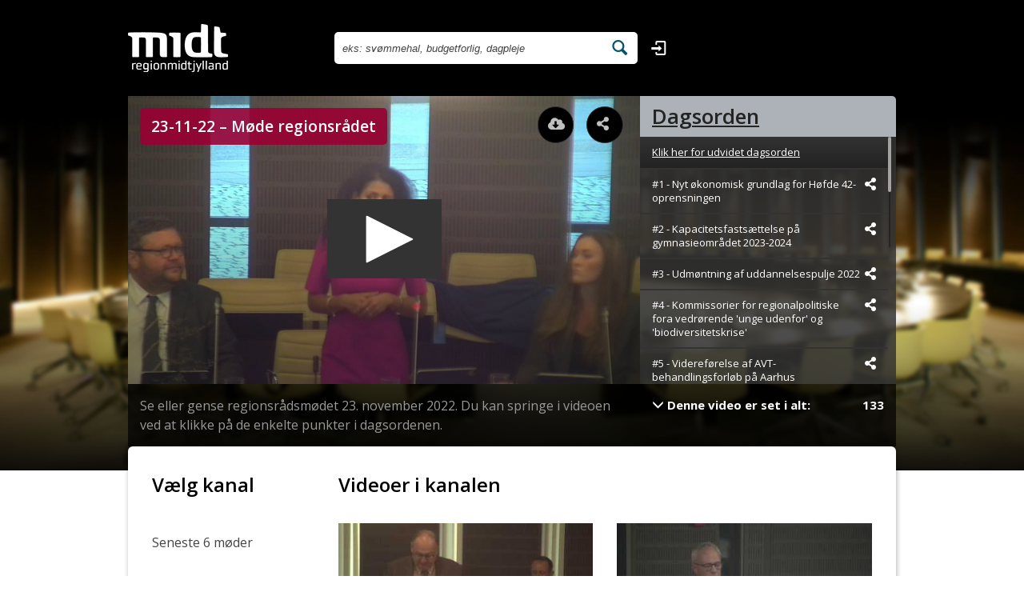

--- FILE ---
content_type: text/html; charset=UTF-8
request_url: https://regionmidt.tv/watch/6788
body_size: 37918
content:
<!DOCTYPE html>
<html lang="da" dir="ltr">
	<head>
		<meta charset="UTF-8"/>
		<meta name="viewport" content="width=device-width, initial-scale=1">
		<link rel="shortcut icon" href="https://regionmidt.tv/kommunetv.ico">
		<meta name="csrf-param" content="_csrf">
<meta name="csrf-token" content="BLSnE-DrvKJR_FThzRgWtZpp7KZm5uCwCwdcFoHVKTpozvh1hajGmyi9MIKedkf4ylvY1TXVr4IzNhFu6ZZOQA==">
		<title>Region Midt - 23-11-22 – Møde regionsrådet</title>
	<meta name="title" content="23-11-22 – Møde regionsrådet">
<meta name="description" content="Se eller gense regionsrådsmødet 23. november 2022. Du kan springe i videoen ved at klikke på de enkelte punkter i dagsordenen.">
<meta property="fb:app_id" content="1704192003212205">
<meta property="og:url" content="https://regionmidt.tv/watch/6788">
<meta property="og:title" content="23-11-22 – Møde regionsrådet">
<meta property="og:description" content="Se eller gense regionsrådsmødet 23. november 2022. Du kan springe i videoen ved at klikke på de enkelte punkter i dagsordenen.">
<meta property="og:image" content="https://regionmidt.tv/covers/rm/960x540/mcupe2l52vks0fiaex7a89irauelh9oj.jpg">
<meta property="og:image:secure_url" content="https://regionmidt.tv/covers/rm/960x540/mcupe2l52vks0fiaex7a89irauelh9oj.jpg">
<meta property="og:type" content="video.movie">
<meta property="og:video" content="https://regionmidt.tv/jwplayer/player.swf?provider=rtmp&amp;streamer=rtmp%3A%2F%2Fstreaming.media.digicast.dk%2Fktv2%2Frm&amp;file=rm_221123_125008_live_edit%2Frm_221123_125008_live_1_edit.mp4">
<meta property="og:video:secure_url" content="https://regionmidt.tv/jwplayer/player.swf?provider=rtmp&amp;streamer=rtmp%3A%2F%2Fstreaming.media.digicast.dk%2Fktv2%2Frm&amp;file=rm_221123_125008_live_edit%2Frm_221123_125008_live_1_edit.mp4">
<meta property="og:video:type" content="application/x-shockwave-flash">
<meta property="og:video:width" content="400">
<meta property="og:video:height" content="300">
<link href="/assets/15c03733/css/bootstrap.css?v=1737456227" rel="stylesheet">
<link href="/assets/25d4e912/angular-loading/angular-loading.css?v=1737456227" rel="stylesheet">
<link href="/assets/5df49cb8/malihu-custom-scrollbar-plugin/jquery.mCustomScrollbar.css?v=1737456237" rel="stylesheet">
<link href="/assets/5df49cb8/font-awesome/css/all.css?v=1737456228" rel="stylesheet">
<link href="//fonts.googleapis.com/css?family=Open+Sans:300italic,400italic,600italic,700italic,800italic,300,400,600,700,800" rel="stylesheet">
<link href="https://cdnjs.cloudflare.com/ajax/libs/flag-icon-css/0.8.2/css/flag-icon.min.css" rel="stylesheet">
<link href="/css/entypo.css?v=1709903894" rel="stylesheet">
<link href="/css/footer.css?v=1730276999" rel="stylesheet">
<link href="/css/site.css?v=1746716750" rel="stylesheet">
<link href="/css/frontend.css?v=1729259112" rel="stylesheet">
<link href="/css/video-page.css?v=1709903894" rel="stylesheet">
<link href="/css/video-overlay.css?v=1754289344" rel="stylesheet">
<link href="/client.css?v=3" rel="stylesheet">
<script src="/jwplayer-8.32.0/jwplayer.js?v=1709911216"></script>
<script>
var App = {"baseUrl":"","statsUpdateInterval":60000};

			var playerId = "player",
				videoTrackerEventsInterval = 30000,
				reconnectTime = 30000,
				videoId = 6788,
				autostart = false,
				isLive = false,
				trackEvents = true,
				sourcesAmount = 1,
				playerEvents = {"play":["hideVideoTitle"],"pause":["showVideoTitle"],"idle":["showVideoTitle"],"time":["onTime"],"ready":["playerReady","registerChapters","onDemandAutoplay"],"complete":["blurActiveChapters"],"seek":["onDemandSeek"],"error":["onDemandError"],"setupError":["onDemandError"],"firstFrame":["onDemandFFLoaded"],"bufferChange":["onDemandBufferChange"]},
				translations = {"live-not-available":"The LIVE stream is not available yet","flash-not-supported":"In order to serve you this video in Flash, please install or update it from <a href=\"https://get.adobe.com/flashplayer\" target=\"_blank\">https://get.adobe.com/flashplayer</a>","download-error-not-available":"Denne video kan ikke downloades. Kontakt venligst teknisk support.","download-error-invalid-begin-time":"Formatet for starttidspunkt er ugyldigt.","download-error-invalid-end-time":"Formatet for sluttidspunkt er ugyldigt.","download-error-invalid-time-interval":"Sluttidspunkt skal være større end starttidspunkt.","download-error-small-download-interval":"Længden skal være større end 1 sekund.","download-error-download-interval-not-in-range":"Tidsintervallet skal være i intervallet 00:00:00 til {endTime}."},
				baseSharingUrls = {"video":"https://regionmidt.tv/watch/6788","facebook":"https://www.facebook.com/sharer/sharer.php?u=","twitter":"https://twitter.com/intent/tweet?url=","mail":"mailto:?body="},
				embedCode = "<iframe src=\"https://regionmidt.tv/player/6788?bar=1\" width=\"1200\" height=\"540\" frameborder=\"0\" scrolling=\"no\" webkitallowfullscreen mozallowfullscreen allowfullscreen></iframe>",
				sharingTokens = {"share":"share","time":"t","chapter":"chapter"};
		

	var copiedToClipBoardMessage = "Kopieret!";
</script><script>
window['trackEvent'] = function(){
};
(function(i,s,o,g,r,a,m){i['GoogleAnalyticsObject']=r;i[r]=i[r]||function(){
(i[r].q=i[r].q||[]).push(arguments)},i[r].l=1*new Date();a=s.createElement(o),
m=s.getElementsByTagName(o)[0];a.async=1;a.src=g;m.parentNode.insertBefore(a,m);
})(window,document,'script','//www.google-analytics.com/analytics.js','ga');
ga('create', 'UA-66385871-1', 'auto', {"name":"admin"});
ga('admin.send', 'pageview');
</script><script>
	(function(window) {
		window['trackEvent'] = function(entity, action, value, async, extra){
			var cId = '30ab85ec990adaafcaccdd8ba30e5d61';

			if (async == null) {
				async = true;
			}

			var url = 'https://regionmidt.tv/tracking/event',
				postData = {
					'cid': cId,
					'action': action,
					'entity': entity,
					'value': value || ''
				},
				xmlhttp = new XMLHttpRequest();

			if (extra != null) {
				postData['extra'] = extra;
			}

			if (window.location.search.indexOf('_da') !== -1) {
				window.location.search.split('_da').map(function(val, index) {
					pos = val.indexOf('=');
					val = val.replace('&', '');
					if (pos !== -1) {
						postData['extra'] = postData['extra'] || {};

						postData['extra'][val.slice(0, pos)] = val.slice(pos + 1, val.length);
					}
				});
			}

//			console.log(postData);

			var post = serialize(postData);

//			console.log('%c sendEvent:', 'background: yellow; color: red;' , post);

			xmlhttp.open('POST', url, async);
			xmlhttp.setRequestHeader("Content-type","application/x-www-form-urlencoded");
			xmlhttp.send(post);
		};

		serialize = function(obj, prefix) {
			var str = [];
			for(var p in obj) {
				if (obj.hasOwnProperty(p)) {
					var k = prefix ? prefix + "[" + p + "]" : p, v = obj[p];
					str.push(typeof v == "object" ?
					serialize(v, k) :
					encodeURIComponent(k) + "=" + encodeURIComponent(v));
				}
			}

			return str.join("&");
		}
	})(window);
</script>	</head>
	<body data-ng-app="FrontendApp" class="with-footer">
				<div class="main-wrap">
			<nav id="w1" class="header-block navbar-default navbar-fixed-top navbar"><div class="container"><div class="navbar-header"><a class="navbar-brand" href="/" aria-label="Gå til startsiden"><img src="/client/rm/logo.png" alt="Region Midt"></a><button type="button" class="navbar-toggle" data-toggle="collapse" data-target="#w1-collapse" aria-expanded="false" aria-controls="w1-collapse"><span class="sr-only">Åbn navigation</span>
<span class="icon-bar"></span>
<span class="icon-bar"></span>
<span class="icon-bar"></span></button></div><div id="w1-collapse" class="collapse navbar-collapse"><a href="#" class="close-navbar-overlay icon-cancel" aria-label="Luk navigation"></a><div class="search-form-wrapper"><form id="search-form" class="navbar-form header-nav" action="/site/video-search" method="get" onsubmit="javascript:var search = $(this).find(&quot;input&quot;).val(); if(search === &quot;&quot; || search === undefined){return false;}" fieldConfig='{"template":"\u003Cdiv\u003Etest\u003C\/div\u003E"}'><div class="input-group"><input type="text" id="searchform-searchstring" class="form-control" name="SearchForm[searchString]" placeholder="eks: svømmehal, budgetforlig, dagpleje" aria-label="Søg efter videoer"><span class="input-group-btn"><button type="submit" class="btn btn-block" aria-label="Søg efter videoer"><span class="icon-search" aria-hidden></span></button></span></div></form></div><div class="languages-and-menu"><div id="header-channels"><h2>Vælg kanal</h2><ul id="w2" class="navbar-nav navbar-right nav nav" aria-label="Vælg kanal"><li><a href="#" data-id="135" data-ng-click="setChannelAndCloseMenu(135)" data-ng-class="{active: 135 == channelId}" onclick="return false">Seneste 6 møder</a></li>
<li><a href="#" data-id="532" data-ng-click="setChannelAndCloseMenu(532)" data-ng-class="{active: 532 == channelId}" onclick="return false">Møde 2026 - 2029</a></li>
<li><a href="#" data-id="357" data-ng-click="setChannelAndCloseMenu(357)" data-ng-class="{active: 357 == channelId}" onclick="return false">Møder 2022 - 2025</a></li>
<li><a href="#" data-id="148" data-ng-click="setChannelAndCloseMenu(148)" data-ng-class="{active: 148 == channelId}" onclick="return false">Møder 2018 - 2021</a></li>
<li><a href="#" data-id="75" data-ng-click="setChannelAndCloseMenu(75)" data-ng-class="{active: 75 == channelId}" onclick="return false">Møder 2013 - 2017</a></li>
<li><a href="#" data-id="101" data-ng-click="setChannelAndCloseMenu(101)" data-ng-class="{active: 101 == channelId}" onclick="return false">Møder 2009 - 2012</a></li>
<li><a href="#" data-id="74" data-ng-click="setChannelAndCloseMenu(74)" data-ng-class="{active: 74 == channelId}" onclick="return false">LIVE</a></li></ul></div><ul id="main-menu-nav" class="navbar-nav nav" aria-label="Hovednavigation"><li><a href="/site/login" title="Log ind" data-toggle="tooltip" data-placement="bottom" aria-label="Log ind"><span class="icon-login" aria-hidden></span><span class="menu-icon-text">Log ind</span></a></li></ul></div></div></div></nav>			<div class="wrap"><div class="video-container container">
	<div class="video-wrapper ratio16x9">
		<div class="row">

			<div class="video-block col-md-8">
				<div>
					<div id="player-container">
						<div id="player" videoTrackerEventsInterval="30000" reconnectTimeout="30000"></div>					</div>

					<h1 class="video-title" data-play>
						23-11-22 – Møde regionsrådet					</h1>

					<div class="video-control-right">
	<div class="control-dock">
				<a href="#" class="control-dock-button" id="open-download-icon" aria-label="Åbn download dialogvinduet">
			<span class="control-dock-image"><span class="fa fa-cloud-download-alt" aria-hidden></span></span>
		</a>
				<a href="#" class="control-dock-button" id="open-share-icon" aria-label="Åbn dele dialogvinduet">
			<span class="control-dock-image"><span class="fa fa-share-alt" aria-hidden></span></span>
		</a>
			</div>
</div>
<div class="video-player-overlay">
	<a href="#" class="overlay-icon-close" aria-label="Luk dialogvinduet"><span class="glyphicon glyphicon-remove" aria-hidden></span></a>
	<div class="overlay-content">
				<div class="download-status text-center">
			<div id="download-status-error" class="download-status-text"></div>
			<div id="download-status-prepare" class="download-status-text">Vi gør din video klar til download. Det kan tage op til 2 min. Vent venligst...</div>
			<div id="download-status-started" class="download-status-text">Download af videofil er startet. Tjek venligst din downloadmappe.</div>
			<div class="button-row">
				<button class="btn btn-info">OK</button>
			</div>
		</div>
				<div class="overlay-heading">
							<h2>Jeg vil:</h2>
				<ul id="overlay-tabs" class="nav nav-tabs" role="tablist" aria-label="Videooverlejringsfaner">
					<li role="presentation">
						<a href="#download" aria-controls="download" role="tab" data-toggle="tab">
							<span>Download</span>
						</a>
					</li>
					<li role="presentation">
						<a href="#share" aria-controls="share" role="tab" data-toggle="tab">
							<span>Del video</span>
						</a>
					</li>
				</ul>
					</div>
		<div class="tab-content">
			<div id="download" class="tab-pane" role="tabpanel" aria-label="Download video">
	<table class="table mode-table" role="presentation">
		<tbody>
			<tr>
				<td colspan="2">
					<label class="radio-label">
						<input type="radio" name="downloadSpecifyTime" checked="checked" value="0" />
						<span>Downloade hele videoen</span>
					</label>
				</td>
			</tr>
						<tr>
				<td>
					<label class="radio-label">
						<input type="radio" name="downloadSpecifyTime" value="1" />
						<span>Download dagsordenspunkt</span>
					</label>
				</td>
				<td>
					<select id="downloadChapter" name="video_chapter" aria-label="Dagsordenspunkter rullemenu">
<option value="86609" data-time="60">#1 - Nyt økonomisk grundlag for Høfde 42-oprensningen</option>
<option value="86610" data-time="597">#2 - Kapacitetsfastsættelse på gymnasieområdet 2023-2024</option>
<option value="86611" data-time="1548">#3 - Udmøntning af uddannelsespulje 2022</option>
<option value="86612" data-time="1638">#4 - Kommissorier for regionalpolitiske fora vedrørende 'unge udenfor' og 'biodiversitetskrise'</option>
<option value="86613" data-time="1790">#5 - Videreførelse af AVT-behandlingsforløb på Aarhus Universitetshospital</option>
<option value="86614" data-time="2857">#6 - Fornyelse af samarbejdsaftale med AIDS-Fondet om Checkpoint Aarhus</option>
<option value="86615" data-time="3504">#7 - Godkendelse af deltagelse i fællesregionalt udbud af hjemmetest for klamydia og gonorré</option>
<option value="86616" data-time="3552">#8 - Godkendelse af fordeling af strategiske forskningsmidler 2024-2026</option>
<option value="86617" data-time="4049">#9 - Godkendelse af samarbejdsaftale om gevinsthåndtering ved fælles udbud</option>
<option value="86618" data-time="4349">#10 - Ansøgning om puljemidler til styrkelse af akutberedskabet</option>
<option value="86619" data-time="5725">#11 - Ansøgning om midler til transformationsinitiativ fra Regionshospitalet Gødstrup</option>
<option value="86620" data-time="5766">#12 - Regionshospitalet Randers: Orientering om proces for etape 3C og godkendelse af bevilling til dispositionsforslag</option>
<option value="86621" data-time="6104">#13 - Hjemtagelse af blodprøveafhentning fra almen praksis</option>
<option value="86622" data-time="6144">#14 - Udmøntning af puljemidler til nationale- og tværregionale it-projekter samt vestdanske it-samarbejde</option>
<option value="86623" data-time="6169">#15 - Godkendelse af handleplan for informationssikkerhed 2023 og orientering om status på arbejdet</option>
<option value="86624" data-time="6198">#16 - Statsligt investeringstilskud til privatbaner</option>
<option value="86625" data-time="6285">#17 - Interreg ØKS-projekt KULKUR</option>
<option value="86626" data-time="6286">#18 - Interreg ØKS-projekt 'CareWare Nordic II'</option>
<option value="86627" data-time="7787">#19 - Henvendelse om yderligere midler til forskning i årsagerne til øget risiko for kræft i Thyborøn og Harboøre</option>
<option value="86628" data-time="8009">#20 - Godkendelse af 'Arbejdsprogram for regionsrådet 2022-2025'</option>
<option value="86629" data-time="8370">#21 - Orientering om forventninger om donationer af værnemidler</option>
<option value="86630" data-time="8476">#22 - Rapport om aktiviteten på hospice 2021</option>
</select>				</td>
			</tr>
						<tr>
				<td>
					<label class="radio-label">
						<input type="radio" name="downloadSpecifyTime" value="2" />
						<span>Downloade fra</span>
					</label>
				</td>
				<td>
					<div class="time-range-block">
						<input type="text" class="time-input" id="downloadTimeBegin" disabled="disabled" aria-label="Starttidspunkt" placeholder="" />
						<span class="time-range-separator">til</span>
						<input type="text" class="time-input" id="downloadTimeEnd" disabled="disabled" aria-label="Sluttidspunkt" placeholder="" />
					</div>
				</td>
			</tr>
		</tbody>
	</table>
	<div class="button-row">
		<button class="btn btn-info" id="downloadVideo">Download</button>
	</div>
	<div id="download-validation-error"></div>
</div>
			<div id="share" class="tab-pane" role="tabpanel" aria-label="Del video">
	<table class="table mode-table" role="presentation">
		<tbody>
			<tr id="share-inputs-row">
				<td colspan="2">
					<div class="share-input-row">
						<div class="row-with-social-icons">
							<label for="shareUrl" class="share-input-label">Link til video:</label>
							<ul class="list-inline social-icons" aria-label="Ikoner for sociale medier">
								<li>
									<a id="shareFacebook" target="_blank" aria-label="Facebook">
										<span class="overlay-inline-icon share-facebook"></span>
									</a>
								</li>
								<li>
									<a id="shareTwitter" target="_blank" aria-label="Twitter">
										<span class="overlay-inline-icon share-twitter"></span>
									</a>
								</li>
								<li>
									<a id="shareMail" target="_blank" aria-label="Send e-mail">
										<span class="overlay-inline-icon share-email"></span>
									</a>
								</li>
							</ul>
						</div>
						<div class="share-input-field-wrapper">
							<input type="text" readonly id="shareUrl" class="full-width" />
							<a href="#" class="copy-icon" aria-label="Kopier link til video">
								<span class="fa fa-copy" aria-hidden></span>							</a>
						</div>
					</div>
					<div class="share-input-row">
						<label for="embed-code" class="share-input-label">Embed:</label>
						<div class="share-input-field-wrapper">
							<textarea id="embed-code" readonly></textarea>
							<a href="#" class="copy-icon" aria-label="Kopier embed">
								<span class="fa fa-copy" aria-hidden></span>							</a>
						</div>
					</div>
				</td>
			</tr>
			<tr class="option-row">
				<td colspan="2">
					<label class="radio-label">
						<input type="radio" name="shareStartTimeMode" checked="checked" value="0">
						<span>Dele hele videoen</span>
					</label>
				</td>
			</tr>
								<tr class="option-row">
				<td>
					<label class="radio-label">
						<input type="radio" name="shareStartTimeMode" value="1">
						<span>Dele videoen startende fra</span>
					</label>
				</td>
				<td>
					<select id="shareFromChapter" name="video_chapter" aria-label="Dagsordenspunkter rullemenu">
<option value="86609" data-time="60">#1 - Nyt økonomisk grundlag for Høfde 42-oprensningen</option>
<option value="86610" data-time="597">#2 - Kapacitetsfastsættelse på gymnasieområdet 2023-2024</option>
<option value="86611" data-time="1548">#3 - Udmøntning af uddannelsespulje 2022</option>
<option value="86612" data-time="1638">#4 - Kommissorier for regionalpolitiske fora vedrørende 'unge udenfor' og 'biodiversitetskrise'</option>
<option value="86613" data-time="1790">#5 - Videreførelse af AVT-behandlingsforløb på Aarhus Universitetshospital</option>
<option value="86614" data-time="2857">#6 - Fornyelse af samarbejdsaftale med AIDS-Fondet om Checkpoint Aarhus</option>
<option value="86615" data-time="3504">#7 - Godkendelse af deltagelse i fællesregionalt udbud af hjemmetest for klamydia og gonorré</option>
<option value="86616" data-time="3552">#8 - Godkendelse af fordeling af strategiske forskningsmidler 2024-2026</option>
<option value="86617" data-time="4049">#9 - Godkendelse af samarbejdsaftale om gevinsthåndtering ved fælles udbud</option>
<option value="86618" data-time="4349">#10 - Ansøgning om puljemidler til styrkelse af akutberedskabet</option>
<option value="86619" data-time="5725">#11 - Ansøgning om midler til transformationsinitiativ fra Regionshospitalet Gødstrup</option>
<option value="86620" data-time="5766">#12 - Regionshospitalet Randers: Orientering om proces for etape 3C og godkendelse af bevilling til dispositionsforslag</option>
<option value="86621" data-time="6104">#13 - Hjemtagelse af blodprøveafhentning fra almen praksis</option>
<option value="86622" data-time="6144">#14 - Udmøntning af puljemidler til nationale- og tværregionale it-projekter samt vestdanske it-samarbejde</option>
<option value="86623" data-time="6169">#15 - Godkendelse af handleplan for informationssikkerhed 2023 og orientering om status på arbejdet</option>
<option value="86624" data-time="6198">#16 - Statsligt investeringstilskud til privatbaner</option>
<option value="86625" data-time="6285">#17 - Interreg ØKS-projekt KULKUR</option>
<option value="86626" data-time="6286">#18 - Interreg ØKS-projekt 'CareWare Nordic II'</option>
<option value="86627" data-time="7787">#19 - Henvendelse om yderligere midler til forskning i årsagerne til øget risiko for kræft i Thyborøn og Harboøre</option>
<option value="86628" data-time="8009">#20 - Godkendelse af 'Arbejdsprogram for regionsrådet 2022-2025'</option>
<option value="86629" data-time="8370">#21 - Orientering om forventninger om donationer af værnemidler</option>
<option value="86630" data-time="8476">#22 - Rapport om aktiviteten på hospice 2021</option>
</select>				</td>
			</tr>
						<tr class="option-row">
				<td>
					<label class="radio-label">
						<input type="radio" name="shareStartTimeMode" value="2">
						<span>Dele videoen startende fra</span>
					</label>
				</td>
				<td>
					<input type="text" class="time-input" id="shareStartTime" disabled="disabled" aria-label="Starttidspunkt" placeholder="" />
				</td>
			</tr>
				</tbody>
	</table>
</div>
		</div>
	</div>
</div>
				</div>
			</div>

			<div class="video-sidebar col-md-4">
									<ul class="nav nav-tabs one-tab" role="tablist" aria-label="faner I sidenavigationen">
													<li class="active with-extended-agenda" role="presentation">
								<a href="#agenda" aria-controls="agenda" role="tab" data-toggle="tab">
									<span>Dagsorden</span>
								</a>
							</li>
																	</ul>
					<div class="tab-content">
													<div id="agenda" class="pretty-scroll tab-pane active" role="tabpanel" aria-label="Dagsorden">
																	<div class="extended-agenda">
										<a class="extended-agenda-link" target="_blank" href="https://www.rm.dk/politik/regionsradets-moder/dagsordener/">
											Klik her for udvidet dagsorden										</a>
									</div>
																									<ul id="chapters" class="list-group" aria-label="Dagsorden">
<li><a class="list-group-item chapter-row level-1" href="#player" data-start-time="60" data-chapter-id="86609"><span class="fa fa-share-alt chapter-share-icon" tabindex="0" aria-label="Dele videoen startende fra" aria-hidden></span><span class="chapter-title">#1 - Nyt økonomisk grundlag for Høfde 42-oprensningen</span></a></li><li><a class="list-group-item chapter-row level-1" href="#player" data-start-time="597" data-chapter-id="86610"><span class="fa fa-share-alt chapter-share-icon" tabindex="0" aria-label="Dele videoen startende fra" aria-hidden></span><span class="chapter-title">#2 - Kapacitetsfastsættelse på gymnasieområdet 2023-2024</span></a></li><li><a class="list-group-item chapter-row level-1" href="#player" data-start-time="1548" data-chapter-id="86611"><span class="fa fa-share-alt chapter-share-icon" tabindex="0" aria-label="Dele videoen startende fra" aria-hidden></span><span class="chapter-title">#3 - Udmøntning af uddannelsespulje 2022</span></a></li><li><a class="list-group-item chapter-row level-1" href="#player" data-start-time="1638" data-chapter-id="86612"><span class="fa fa-share-alt chapter-share-icon" tabindex="0" aria-label="Dele videoen startende fra" aria-hidden></span><span class="chapter-title">#4 - Kommissorier for regionalpolitiske fora vedrørende &#039;unge udenfor&#039; og &#039;biodiversitetskrise&#039;</span></a></li><li><a class="list-group-item chapter-row level-1" href="#player" data-start-time="1790" data-chapter-id="86613"><span class="fa fa-share-alt chapter-share-icon" tabindex="0" aria-label="Dele videoen startende fra" aria-hidden></span><span class="chapter-title">#5 - Videreførelse af AVT-behandlingsforløb på Aarhus Universitetshospital</span></a></li><li><a class="list-group-item chapter-row level-1" href="#player" data-start-time="2857" data-chapter-id="86614"><span class="fa fa-share-alt chapter-share-icon" tabindex="0" aria-label="Dele videoen startende fra" aria-hidden></span><span class="chapter-title">#6 - Fornyelse af samarbejdsaftale med AIDS-Fondet om Checkpoint Aarhus</span></a></li><li><a class="list-group-item chapter-row level-1" href="#player" data-start-time="3504" data-chapter-id="86615"><span class="fa fa-share-alt chapter-share-icon" tabindex="0" aria-label="Dele videoen startende fra" aria-hidden></span><span class="chapter-title">#7 - Godkendelse af deltagelse i fællesregionalt udbud af hjemmetest for klamydia og gonorré</span></a></li><li><a class="list-group-item chapter-row level-1" href="#player" data-start-time="3552" data-chapter-id="86616"><span class="fa fa-share-alt chapter-share-icon" tabindex="0" aria-label="Dele videoen startende fra" aria-hidden></span><span class="chapter-title">#8 - Godkendelse af fordeling af strategiske forskningsmidler 2024-2026</span></a></li><li><a class="list-group-item chapter-row level-1" href="#player" data-start-time="4049" data-chapter-id="86617"><span class="fa fa-share-alt chapter-share-icon" tabindex="0" aria-label="Dele videoen startende fra" aria-hidden></span><span class="chapter-title">#9 - Godkendelse af samarbejdsaftale om gevinsthåndtering ved fælles udbud</span></a></li><li><a class="list-group-item chapter-row level-1" href="#player" data-start-time="4349" data-chapter-id="86618"><span class="fa fa-share-alt chapter-share-icon" tabindex="0" aria-label="Dele videoen startende fra" aria-hidden></span><span class="chapter-title">#10 - Ansøgning om puljemidler til styrkelse af akutberedskabet</span></a></li><li><a class="list-group-item chapter-row level-1" href="#player" data-start-time="5725" data-chapter-id="86619"><span class="fa fa-share-alt chapter-share-icon" tabindex="0" aria-label="Dele videoen startende fra" aria-hidden></span><span class="chapter-title">#11 - Ansøgning om midler til transformationsinitiativ fra Regionshospitalet Gødstrup</span></a></li><li><a class="list-group-item chapter-row level-1" href="#player" data-start-time="5766" data-chapter-id="86620"><span class="fa fa-share-alt chapter-share-icon" tabindex="0" aria-label="Dele videoen startende fra" aria-hidden></span><span class="chapter-title">#12 - Regionshospitalet Randers: Orientering om proces for etape 3C og godkendelse af bevilling til dispositionsforslag</span></a></li><li><a class="list-group-item chapter-row level-1" href="#player" data-start-time="6104" data-chapter-id="86621"><span class="fa fa-share-alt chapter-share-icon" tabindex="0" aria-label="Dele videoen startende fra" aria-hidden></span><span class="chapter-title">#13 - Hjemtagelse af blodprøveafhentning fra almen praksis</span></a></li><li><a class="list-group-item chapter-row level-1" href="#player" data-start-time="6144" data-chapter-id="86622"><span class="fa fa-share-alt chapter-share-icon" tabindex="0" aria-label="Dele videoen startende fra" aria-hidden></span><span class="chapter-title">#14 - Udmøntning af puljemidler til nationale- og tværregionale it-projekter samt vestdanske it-samarbejde</span></a></li><li><a class="list-group-item chapter-row level-1" href="#player" data-start-time="6169" data-chapter-id="86623"><span class="fa fa-share-alt chapter-share-icon" tabindex="0" aria-label="Dele videoen startende fra" aria-hidden></span><span class="chapter-title">#15 - Godkendelse af handleplan for informationssikkerhed 2023 og orientering om status på arbejdet</span></a></li><li><a class="list-group-item chapter-row level-1" href="#player" data-start-time="6198" data-chapter-id="86624"><span class="fa fa-share-alt chapter-share-icon" tabindex="0" aria-label="Dele videoen startende fra" aria-hidden></span><span class="chapter-title">#16 - Statsligt investeringstilskud til privatbaner</span></a></li><li><a class="list-group-item chapter-row level-1" href="#player" data-start-time="6285" data-chapter-id="86625"><span class="fa fa-share-alt chapter-share-icon" tabindex="0" aria-label="Dele videoen startende fra" aria-hidden></span><span class="chapter-title">#17 - Interreg ØKS-projekt KULKUR</span></a></li><li><a class="list-group-item chapter-row level-1" href="#player" data-start-time="6286" data-chapter-id="86626"><span class="fa fa-share-alt chapter-share-icon" tabindex="0" aria-label="Dele videoen startende fra" aria-hidden></span><span class="chapter-title">#18 - Interreg ØKS-projekt &#039;CareWare Nordic II&#039;</span></a></li><li><a class="list-group-item chapter-row level-1" href="#player" data-start-time="7787" data-chapter-id="86627"><span class="fa fa-share-alt chapter-share-icon" tabindex="0" aria-label="Dele videoen startende fra" aria-hidden></span><span class="chapter-title">#19 - Henvendelse om yderligere midler til forskning i årsagerne til øget risiko for kræft i Thyborøn og Harboøre</span></a></li><li><a class="list-group-item chapter-row level-1" href="#player" data-start-time="8009" data-chapter-id="86628"><span class="fa fa-share-alt chapter-share-icon" tabindex="0" aria-label="Dele videoen startende fra" aria-hidden></span><span class="chapter-title">#20 - Godkendelse af &#039;Arbejdsprogram for regionsrådet 2022-2025&#039;</span></a></li><li><a class="list-group-item chapter-row level-1" href="#player" data-start-time="8370" data-chapter-id="86629"><span class="fa fa-share-alt chapter-share-icon" tabindex="0" aria-label="Dele videoen startende fra" aria-hidden></span><span class="chapter-title">#21 - Orientering om forventninger om donationer af værnemidler</span></a></li><li><a class="list-group-item chapter-row level-1" href="#player" data-start-time="8476" data-chapter-id="86630"><span class="fa fa-share-alt chapter-share-icon" tabindex="0" aria-label="Dele videoen startende fra" aria-hidden></span><span class="chapter-title">#22 - Rapport om aktiviteten på hospice 2021</span></a></li></ul>
															</div>
						
											</div>
							</div>
		</div>
	</div>
	<div class="video-data">
		<div class="row">
			<div class="col-md-8">
									<p class="video-description">
						<span>Se eller gense regionsrådsmødet 23. november 2022. Du kan springe i videoen ved at klikke på de enkelte punkter i dagsordenen.</span>
					</p>
							</div>
							<div class="col-md-4">
					<div class="video-stats list-group">
	<button class="list-group-item show_stats" aria-expanded="false">
		<span class="glyphicon glyphicon-menu-down stats-icon" aria-hidden></span>		<span>Denne video er set i alt:</span>
		<span class="views_total stat-number">133</span>
	</button>
	<ul class="detailed-stats" aria-label="Videostatistik">
		
<li class="list-group-item">
	<span>De sidste 24 timer:</span>
	<span class="views_day stat-number">0</span>
</li>
<li class="list-group-item">
	<span>De sidste 7 dage:</span>
	<span class="views_week stat-number">0</span>
</li>
<li class="list-group-item">
	<span>Den seneste måned:</span>
	<span class="views_month stat-number">0</span>
</li>
<li class="list-group-item">
	<span>Det seneste år:</span>
	<span class="views_year stat-number">0</span>
</li>
	</ul>
</div>
				</div>
					</div>
	</div>
</div>

<div class="content">
	<div class="container">
		<div class="content-inner">
			<div class="row" data-ng-videolist data-ng-selected-channel-id="357" data-ng-live-channel-id="74">
				<div class="channels col-sm-3">
	<h2>Vælg kanal</h2>
	<ul id="w0" class="nav nav" aria-label="Vælg kanal"><li><a href="#" data-id="135" data-ng-click="setChannel(135)" data-ng-class="{active: 135 == selectedChannelId}" onclick="return false"><span class="channel-title">Seneste 6 møder</span><span class="channel-shadow"></span></a></li>
<li><a href="#" data-id="532" data-ng-click="setChannel(532)" data-ng-class="{active: 532 == selectedChannelId}" onclick="return false"><span class="channel-title">Møde 2026 - 2029</span><span class="channel-shadow"></span></a></li>
<li><a href="#" data-id="357" data-ng-click="setChannel(357)" data-ng-class="{active: 357 == selectedChannelId}" onclick="return false"><span class="channel-title">Møder 2022 - 2025</span><span class="channel-shadow"></span></a></li>
<li><a href="#" data-id="148" data-ng-click="setChannel(148)" data-ng-class="{active: 148 == selectedChannelId}" onclick="return false"><span class="channel-title">Møder 2018 - 2021</span><span class="channel-shadow"></span></a></li>
<li><a href="#" data-id="75" data-ng-click="setChannel(75)" data-ng-class="{active: 75 == selectedChannelId}" onclick="return false"><span class="channel-title">Møder 2013 - 2017</span><span class="channel-shadow"></span></a></li>
<li><a href="#" data-id="101" data-ng-click="setChannel(101)" data-ng-class="{active: 101 == selectedChannelId}" onclick="return false"><span class="channel-title">Møder 2009 - 2012</span><span class="channel-shadow"></span></a></li>
<li><a href="#" data-id="74" data-ng-click="setChannel(74)" data-ng-class="{active: 74 == selectedChannelId}" onclick="return false"><span class="channel-title">LIVE</span><span class="channel-shadow"></span></a></li></ul></div>
				<div class="channel-videos col-sm-9">
					<h2>Videoer i kanalen</h2>
<ul class="videos-grid row" data-ng-if="videos.length" data-ng-cloak aria-label="Videoer">
	<li class="video-item col-sm-6" data-ng-repeat="video in videos">
		<a data-ng-href="/watch/{{(selectedChannelId === null) ? video.id : video.id + '/' + selectedChannelId}}">
			<span class="image">
				<img data-ng-src="{{video.cover400x225}}" alt="{{video.image_alt_text}}" />
				<span class="flash"></span>
			</span>
			<span class="caption">
				<span>{{video.title}}</span>
			</span>
		</a>
	</li>
</ul>
<ul class="videos-grid row" data-ng-if="upcomingMeeting" data-ng-cloak aria-label="Videoer">
	<li class="video-item col-sm-6">
		<a data-ng-href="/upcoming">
			<span class="image">
				<img data-ng-src="{{upcomingMeeting.cover400x225}}" alt="{{upcomingMeeting.title}}" />
				<span class="flash"></span>
			</span>
			<span class="caption">
				<span>{{upcomingMeeting.title}}</span>
			</span>
		</a>
	</li>
</ul>
<div class="row" data-ng-if="loading" data-ng-cloak>
	<div class="col-xs-12">
		<div class="video-loading">
			<img src="/images/video-loader.gif" alt="">		</div>
	</div>
</div>
<div class="no-content" data-ng-if="!loading && !videos.length && !upcomingMeeting" data-ng-cloak>
	Intet indhold.</div>
				</div>
			</div>
		</div>
	</div>
</div>
</div>
		</div>
		<footer class="footer">
		<div class="footer-bottom-links">
		<div class="container">
			<ul id="w3" class="nav navbar-nav nav" aria-label="Links I sidefoden"><li><a href="http://www.kommune-tv.dk" target="_blank">Leveret af Kommune-TV</a></li>
<li><a href="mailto:info@kommune-tv.dk">Kontakt</a></li></ul>		</div>
	</div>
</footer>
		<script src="/assets/5db9567f/jquery.js?v=1737456227"></script>
<script src="/assets/1e77e325/platform.js?v=1737456227"></script>
<script src="/js/frontend-app/player-events.js?v=1760720091"></script>
<script src="/assets/872c15c9/yii.js?v=1737456227"></script>
<script src="/assets/5df49cb8/spin.js/spin.js?v=1737456241"></script>
<script src="/assets/5df49cb8/angular/angular.min.js?v=1737456241"></script>
<script src="/assets/5df49cb8/angular-ui-router/release/angular-ui-router.min.js?v=1737456243"></script>
<script src="/assets/5df49cb8/angular-sanitize/angular-sanitize.min.js?v=1737456228"></script>
<script src="/assets/5df49cb8/angular-resource/angular-resource.min.js?v=1737456238"></script>
<script src="/assets/5df49cb8/angular-ui-sortable/sortable.min.js?v=1737456242"></script>
<script src="/assets/25d4e912/angular-active-resource/angular-active-resource.js?v=1737456228"></script>
<script src="/assets/25d4e912/angular-loading/angular-loading.min.js?v=1737456227"></script>
<script src="/js/shared/resources.js?v=1760720091"></script>
<script src="/assets/5df49cb8/malihu-custom-scrollbar-plugin/jquery.mCustomScrollbar.concat.min.js?v=1737456237"></script>
<script src="/assets/d52761/src/jquery.dotdotdot.min.js?v=1737456243"></script>
<script src="/js/angular-lib/angular-jwplayer.js?v=1709903894"></script>
<script src="/js/frontend-app/app.js?v=1760720091"></script>
<script src="/js/frontend-app/video-overlay.js?v=1760720091"></script>
<script src="https://cdnjs.cloudflare.com/ajax/libs/socket.io/4.6.1/socket.io.min.js"></script>
<script src="/assets/872c15c9/yii.activeForm.js?v=1737456227"></script>
<script src="/assets/15c03733/js/bootstrap.js?v=1737456227"></script>
<script>jQuery(function ($) {
jwplayer.key='ihzygb014hemwHI8NFWqrlKiYb9omt58STG3OabYN9Q=';
initPlayer('player', {"width":"100%","cast":{},"skin":{"controlbar":{"background":"rgba(0, 0, 0, .85)","icons":"#fff"},"timeslider":{"rail":"#888"}},"aspectratio":"16:9","abouttext":"Kommune TV","aboutlink":"https://www.kommune-tv.dk/","autostart":false,"androidhls":true,"primary":"html5","playlist":[{"image":"https://regionmidt.tv/covers/rm/960x540/mcupe2l52vks0fiaex7a89irauelh9oj.jpg","sources":[{"file":"https://streaming.media.digicast.dk/ktv2/rm/rm_221123_125008_live_edit/rm_221123_125008_live_1_edit.mp4/playlist.m3u8"}],"tracks":[{"kind":"chapters","file":"/site/videovtt?videoId=6788&v=1760720095"}]}],"plugins":{"/js/customOverlayV2.js":{"eventBus":"https://video-events.kommune-tv.dk","channelID":"video-6788","text":""}}});
jQuery('#search-form').yiiActiveForm([], []);
});</script>	</body>
</html>


--- FILE ---
content_type: text/css
request_url: https://regionmidt.tv/css/entypo.css?v=1709903894
body_size: 16940
content:
@charset "UTF-8";

@font-face {
	font-family: 'entypo';
	src: url('fonts/entypo.eot');
	src: url('fonts/entypo.eot?#iefix') format('embedded-opentype'),
		url('fonts/entypo.woff') format('woff'),
		url('fonts/entypo.ttf') format('truetype'),
		url('fonts/entypo.svg#entypo') format('svg');
	font-weight: normal;
	font-style: normal;
}

[class^="icon-"], [class*=" icon-"] {
	font-family: entypo;
	font-style: normal;
	display: inline-block;
	width: 1.1em;
	margin-right: .1em;
	text-align: center;
}

.the-icons li {
	font-size: 14px;
	line-height: 24px;
	height: 24px;
}

.icon-note:before { content: "\266a"; } /* '\266a' */
.icon-note-beamed:before { content: "\266b"; } /* '\266b' */
.icon-music:before { content: "🎵"; } /* '\1f3b5' */
.icon-search:before { content: "🔍"; } /* '\1f50d' */
.icon-flashlight:before { content: "🔦"; } /* '\1f526' */
.icon-mail:before { content: "\2709"; } /* '\2709' */
.icon-heart:before { content: "\2665"; } /* '\2665' */
.icon-heart-empty:before { content: "\2661"; } /* '\2661' */
.icon-star:before { content: "\2605"; } /* '\2605' */
.icon-star-empty:before { content: "\2606"; } /* '\2606' */
.icon-user:before { content: "👤"; } /* '\1f464' */
.icon-users:before { content: "👥"; } /* '\1f465' */
.icon-user-add:before { content: "\e700"; } /* '\e700' */
.icon-video:before { content: "🎬"; } /* '\1f3ac' */
.icon-picture:before { content: "🌄"; } /* '\1f304' */
.icon-camera:before { content: "📷"; } /* '\1f4f7' */
.icon-layout:before { content: "\268f"; } /* '\268f' */
.icon-menu:before { content: "\2630"; } /* '\2630' */
.icon-check:before { content: "\2713"; } /* '\2713' */
.icon-cancel:before { content: "\2715"; } /* '\2715' */
.icon-cancel-circled:before { content: "\2716"; } /* '\2716' */
.icon-cancel-squared:before { content: "\274e"; } /* '\274e' */
.icon-plus:before { content: "\2b"; } /* '\2b' */
.icon-plus-circled:before { content: "\2795"; } /* '\2795' */
.icon-plus-squared:before { content: "\229e"; } /* '\229e' */
.icon-minus:before { content: "\2d"; } /* '\2d' */
.icon-minus-circled:before { content: "\2796"; } /* '\2796' */
.icon-minus-squared:before { content: "\229f"; } /* '\229f' */
.icon-help:before { content: "\2753"; } /* '\2753' */
.icon-help-circled:before { content: "\e704"; } /* '\e704' */
.icon-info:before { content: "\2139"; } /* '\2139' */
.icon-info-circled:before { content: "\e705"; } /* '\e705' */
.icon-back:before { content: "🔙"; } /* '\1f519' */
.icon-home:before { content: "\2302"; } /* '\2302' */
.icon-link:before { content: "🔗"; } /* '\1f517' */
.icon-attach:before { content: "📎"; } /* '\1f4ce' */
.icon-lock:before { content: "🔒"; } /* '\1f512' */
.icon-lock-open:before { content: "🔓"; } /* '\1f513' */
.icon-eye:before { content: "\e70a"; } /* '\e70a' */
.icon-tag:before { content: "\e70c"; } /* '\e70c' */
.icon-bookmark:before { content: "🔖"; } /* '\1f516' */
.icon-bookmarks:before { content: "📑"; } /* '\1f4d1' */
.icon-flag:before { content: "\2691"; } /* '\2691' */
.icon-thumbs-up:before { content: "👍"; } /* '\1f44d' */
.icon-thumbs-down:before { content: "👎"; } /* '\1f44e' */
.icon-download:before { content: "📥"; } /* '\1f4e5' */
.icon-upload:before { content: "📤"; } /* '\1f4e4' */
.icon-upload-cloud:before { content: "\e711"; } /* '\e711' */
.icon-reply:before { content: "\e712"; } /* '\e712' */
.icon-reply-all:before { content: "\e713"; } /* '\e713' */
.icon-forward:before { content: "\27a6"; } /* '\27a6' */
.icon-quote:before { content: "\275e"; } /* '\275e' */
.icon-code:before { content: "\e714"; } /* '\e714' */
.icon-export:before { content: "\e715"; } /* '\e715' */
.icon-pencil:before { content: "\270e"; } /* '\270e' */
.icon-feather:before { content: "\2712"; } /* '\2712' */
.icon-print:before { content: "\e716"; } /* '\e716' */
.icon-retweet:before { content: "\e717"; } /* '\e717' */
.icon-keyboard:before { content: "\2328"; } /* '\2328' */
.icon-comment:before { content: "\e718"; } /* '\e718' */
.icon-chat:before { content: "\e720"; } /* '\e720' */
.icon-bell:before { content: "🔔"; } /* '\1f514' */
.icon-attention:before { content: "\26a0"; } /* '\26a0' */
.icon-alert:before { content: "💥"; } /* '\1f4a5' */
.icon-vcard:before { content: "\e722"; } /* '\e722' */
.icon-address:before { content: "\e723"; } /* '\e723' */
.icon-location:before { content: "\e724"; } /* '\e724' */
.icon-map:before { content: "\e727"; } /* '\e727' */
.icon-direction:before { content: "\27a2"; } /* '\27a2' */
.icon-compass:before { content: "\e728"; } /* '\e728' */
.icon-cup:before { content: "\2615"; } /* '\2615' */
.icon-trash:before { content: "\e729"; } /* '\e729' */
.icon-doc:before { content: "\e730"; } /* '\e730' */
.icon-docs:before { content: "\e736"; } /* '\e736' */
.icon-doc-landscape:before { content: "\e737"; } /* '\e737' */
.icon-doc-text:before { content: "📄"; } /* '\1f4c4' */
.icon-doc-text-inv:before { content: "\e731"; } /* '\e731' */
.icon-newspaper:before { content: "📰"; } /* '\1f4f0' */
.icon-book-open:before { content: "📖"; } /* '\1f4d6' */
.icon-book:before { content: "📕"; } /* '\1f4d5' */
.icon-folder:before { content: "📁"; } /* '\1f4c1' */
.icon-archive:before { content: "\e738"; } /* '\e738' */
.icon-box:before { content: "📦"; } /* '\1f4e6' */
.icon-rss:before { content: "\e73a"; } /* '\e73a' */
.icon-phone:before { content: "📞"; } /* '\1f4de' */
.icon-cog:before { content: "\2699"; } /* '\2699' */
.icon-tools:before { content: "\2692"; } /* '\2692' */
.icon-share:before { content: "\e73c"; } /* '\e73c' */
.icon-shareable:before { content: "\e73e"; } /* '\e73e' */
.icon-basket:before { content: "\e73d"; } /* '\e73d' */
.icon-bag:before { content: "👜"; } /* '\1f45c' */
.icon-calendar:before { content: "📅"; } /* '\1f4c5' */
.icon-login:before { content: "\e740"; } /* '\e740' */
.icon-logout:before { content: "\e741"; } /* '\e741' */
.icon-mic:before { content: "🎤"; } /* '\1f3a4' */
.icon-mute:before { content: "🔇"; } /* '\1f507' */
.icon-sound:before { content: "🔊"; } /* '\1f50a' */
.icon-volume:before { content: "\e742"; } /* '\e742' */
.icon-clock:before { content: "🕔"; } /* '\1f554' */
.icon-hourglass:before { content: "\23f3"; } /* '\23f3' */
.icon-lamp:before { content: "💡"; } /* '\1f4a1' */
.icon-light-down:before { content: "🔅"; } /* '\1f505' */
.icon-light-up:before { content: "🔆"; } /* '\1f506' */
.icon-adjust:before { content: "\25d1"; } /* '\25d1' */
.icon-block:before { content: "🚫"; } /* '\1f6ab' */
.icon-resize-full:before { content: "\e744"; } /* '\e744' */
.icon-resize-small:before { content: "\e746"; } /* '\e746' */
.icon-popup:before { content: "\e74c"; } /* '\e74c' */
.icon-publish:before { content: "\e74d"; } /* '\e74d' */
.icon-window:before { content: "\e74e"; } /* '\e74e' */
.icon-arrow-combo:before { content: "\e74f"; } /* '\e74f' */
.icon-down-circled:before { content: "\e758"; } /* '\e758' */
.icon-left-circled:before { content: "\e759"; } /* '\e759' */
.icon-right-circled:before { content: "\e75a"; } /* '\e75a' */
.icon-up-circled:before { content: "\e75b"; } /* '\e75b' */
.icon-down-open:before { content: "\e75c"; } /* '\e75c' */
.icon-left-open:before { content: "\e75d"; } /* '\e75d' */
.icon-right-open:before { content: "\e75e"; } /* '\e75e' */
.icon-up-open:before { content: "\e75f"; } /* '\e75f' */
.icon-down-open-mini:before { content: "\e760"; } /* '\e760' */
.icon-left-open-mini:before { content: "\e761"; } /* '\e761' */
.icon-right-open-mini:before { content: "\e762"; } /* '\e762' */
.icon-up-open-mini:before { content: "\e763"; } /* '\e763' */
.icon-down-open-big:before { content: "\e764"; } /* '\e764' */
.icon-left-open-big:before { content: "\e765"; } /* '\e765' */
.icon-right-open-big:before { content: "\e766"; } /* '\e766' */
.icon-up-open-big:before { content: "\e767"; } /* '\e767' */
.icon-down:before { content: "\2b07"; } /* '\2b07' */
.icon-left:before { content: "\2b05"; } /* '\2b05' */
.icon-right:before { content: "\27a1"; } /* '\27a1' */
.icon-up:before { content: "\2b06"; } /* '\2b06' */
.icon-down-dir:before { content: "\25be"; } /* '\25be' */
.icon-left-dir:before { content: "\25c2"; } /* '\25c2' */
.icon-right-dir:before { content: "\25b8"; } /* '\25b8' */
.icon-up-dir:before { content: "\25b4"; } /* '\25b4' */
.icon-down-bold:before { content: "\e4b0"; } /* '\e4b0' */
.icon-left-bold:before { content: "\e4ad"; } /* '\e4ad' */
.icon-right-bold:before { content: "\e4ae"; } /* '\e4ae' */
.icon-up-bold:before { content: "\e4af"; } /* '\e4af' */
.icon-down-thin:before { content: "\2193"; } /* '\2193' */
.icon-left-thin:before { content: "\2190"; } /* '\2190' */
.icon-right-thin:before { content: "\2192"; } /* '\2192' */
.icon-up-thin:before { content: "\2191"; } /* '\2191' */
.icon-ccw:before { content: "\27f2"; } /* '\27f2' */
.icon-cw:before { content: "\27f3"; } /* '\27f3' */
.icon-arrows-ccw:before { content: "🔄"; } /* '\1f504' */
.icon-level-down:before { content: "\21b3"; } /* '\21b3' */
.icon-level-up:before { content: "\21b0"; } /* '\21b0' */
.icon-shuffle:before { content: "🔀"; } /* '\1f500' */
.icon-loop:before { content: "🔁"; } /* '\1f501' */
.icon-switch:before { content: "\21c6"; } /* '\21c6' */
.icon-play:before { content: "\25b6"; } /* '\25b6' */
.icon-stop:before { content: "\25a0"; } /* '\25a0' */
.icon-pause:before { content: "\2389"; } /* '\2389' */
.icon-record:before { content: "\26ab"; } /* '\26ab' */
.icon-to-end:before { content: "\23ed"; } /* '\23ed' */
.icon-to-start:before { content: "\23ee"; } /* '\23ee' */
.icon-fast-forward:before { content: "\23e9"; } /* '\23e9' */
.icon-fast-backward:before { content: "\23ea"; } /* '\23ea' */
.icon-progress-0:before { content: "\e768"; } /* '\e768' */
.icon-progress-1:before { content: "\e769"; } /* '\e769' */
.icon-progress-2:before { content: "\e76a"; } /* '\e76a' */
.icon-progress-3:before { content: "\e76b"; } /* '\e76b' */
.icon-target:before { content: "🎯"; } /* '\1f3af' */
.icon-palette:before { content: "🎨"; } /* '\1f3a8' */
.icon-list:before { content: "\e005"; } /* '\e005' */
.icon-list-add:before { content: "\e003"; } /* '\e003' */
.icon-signal:before { content: "📶"; } /* '\1f4f6' */
.icon-trophy:before { content: "🏆"; } /* '\1f3c6' */
.icon-battery:before { content: "🔋"; } /* '\1f50b' */
.icon-back-in-time:before { content: "\e771"; } /* '\e771' */
.icon-monitor:before { content: "💻"; } /* '\1f4bb' */
.icon-mobile:before { content: "📱"; } /* '\1f4f1' */
.icon-network:before { content: "\e776"; } /* '\e776' */
.icon-cd:before { content: "💿"; } /* '\1f4bf' */
.icon-inbox:before { content: "\e777"; } /* '\e777' */
.icon-install:before { content: "\e778"; } /* '\e778' */
.icon-globe:before { content: "🌎"; } /* '\1f30e' */
.icon-cloud:before { content: "\2601"; } /* '\2601' */
.icon-cloud-thunder:before { content: "\26c8"; } /* '\26c8' */
.icon-flash:before { content: "\26a1"; } /* '\26a1' */
.icon-moon:before { content: "\263d"; } /* '\263d' */
.icon-flight:before { content: "\2708"; } /* '\2708' */
.icon-paper-plane:before { content: "\e79b"; } /* '\e79b' */
.icon-leaf:before { content: "🍂"; } /* '\1f342' */
.icon-lifebuoy:before { content: "\e788"; } /* '\e788' */
.icon-mouse:before { content: "\e789"; } /* '\e789' */
.icon-briefcase:before { content: "💼"; } /* '\1f4bc' */
.icon-suitcase:before { content: "\e78e"; } /* '\e78e' */
.icon-dot:before { content: "\e78b"; } /* '\e78b' */
.icon-dot-2:before { content: "\e78c"; } /* '\e78c' */
.icon-dot-3:before { content: "\e78d"; } /* '\e78d' */
.icon-brush:before { content: "\e79a"; } /* '\e79a' */
.icon-magnet:before { content: "\e7a1"; } /* '\e7a1' */
.icon-infinity:before { content: "\221e"; } /* '\221e' */
.icon-erase:before { content: "\232b"; } /* '\232b' */
.icon-chart-pie:before { content: "\e751"; } /* '\e751' */
.icon-chart-line:before { content: "📈"; } /* '\1f4c8' */
.icon-chart-bar:before { content: "📊"; } /* '\1f4ca' */
.icon-chart-area:before { content: "🔾"; } /* '\1f53e' */
.icon-tape:before { content: "\2707"; } /* '\2707' */
.icon-graduation-cap:before { content: "🎓"; } /* '\1f393' */
.icon-language:before { content: "\e752"; } /* '\e752' */
.icon-ticket:before { content: "🎫"; } /* '\1f3ab' */
.icon-water:before { content: "💦"; } /* '\1f4a6' */
.icon-droplet:before { content: "💧"; } /* '\1f4a7' */
.icon-air:before { content: "\e753"; } /* '\e753' */
.icon-credit-card:before { content: "💳"; } /* '\1f4b3' */
.icon-floppy:before { content: "💾"; } /* '\1f4be' */
.icon-clipboard:before { content: "📋"; } /* '\1f4cb' */
.icon-megaphone:before { content: "📣"; } /* '\1f4e3' */
.icon-database:before { content: "\e754"; } /* '\e754' */
.icon-drive:before { content: "\e755"; } /* '\e755' */
.icon-bucket:before { content: "\e756"; } /* '\e756' */
.icon-thermometer:before { content: "\e757"; } /* '\e757' */
.icon-key:before { content: "🔑"; } /* '\1f511' */
.icon-flow-cascade:before { content: "\e790"; } /* '\e790' */
.icon-flow-branch:before { content: "\e791"; } /* '\e791' */
.icon-flow-tree:before { content: "\e792"; } /* '\e792' */
.icon-flow-line:before { content: "\e793"; } /* '\e793' */
.icon-flow-parallel:before { content: "\e794"; } /* '\e794' */
.icon-rocket:before { content: "🚀"; } /* '\1f680' */
.icon-gauge:before { content: "\e7a2"; } /* '\e7a2' */
.icon-traffic-cone:before { content: "\e7a3"; } /* '\e7a3' */
.icon-cc:before { content: "\e7a5"; } /* '\e7a5' */
.icon-cc-by:before { content: "\e7a6"; } /* '\e7a6' */
.icon-cc-nc:before { content: "\e7a7"; } /* '\e7a7' */
.icon-cc-nc-eu:before { content: "\e7a8"; } /* '\e7a8' */
.icon-cc-nc-jp:before { content: "\e7a9"; } /* '\e7a9' */
.icon-cc-sa:before { content: "\e7aa"; } /* '\e7aa' */
.icon-cc-nd:before { content: "\e7ab"; } /* '\e7ab' */
.icon-cc-pd:before { content: "\e7ac"; } /* '\e7ac' */
.icon-cc-zero:before { content: "\e7ad"; } /* '\e7ad' */
.icon-cc-share:before { content: "\e7ae"; } /* '\e7ae' */
.icon-cc-remix:before { content: "\e7af"; } /* '\e7af' */
.icon-github:before { content: "\f300"; } /* '\f300' */
.icon-github-circled:before { content: "\f301"; } /* '\f301' */
.icon-flickr:before { content: "\f303"; } /* '\f303' */
.icon-flickr-circled:before { content: "\f304"; } /* '\f304' */
.icon-vimeo:before { content: "\f306"; } /* '\f306' */
.icon-vimeo-circled:before { content: "\f307"; } /* '\f307' */
.icon-twitter:before { content: "\f309"; } /* '\f309' */
.icon-twitter-circled:before { content: "\f30a"; } /* '\f30a' */
.icon-facebook:before { content: "\f30c"; } /* '\f30c' */
.icon-facebook-circled:before { content: "\f30d"; } /* '\f30d' */
.icon-facebook-squared:before { content: "\f30e"; } /* '\f30e' */
.icon-gplus:before { content: "\f30f"; } /* '\f30f' */
.icon-gplus-circled:before { content: "\f310"; } /* '\f310' */
.icon-pinterest:before { content: "\f312"; } /* '\f312' */
.icon-pinterest-circled:before { content: "\f313"; } /* '\f313' */
.icon-tumblr:before { content: "\f315"; } /* '\f315' */
.icon-tumblr-circled:before { content: "\f316"; } /* '\f316' */
.icon-linkedin:before { content: "\f318"; } /* '\f318' */
.icon-linkedin-circled:before { content: "\f319"; } /* '\f319' */
.icon-dribbble:before { content: "\f31b"; } /* '\f31b' */
.icon-dribbble-circled:before { content: "\f31c"; } /* '\f31c' */
.icon-stumbleupon:before { content: "\f31e"; } /* '\f31e' */
.icon-stumbleupon-circled:before { content: "\f31f"; } /* '\f31f' */
.icon-lastfm:before { content: "\f321"; } /* '\f321' */
.icon-lastfm-circled:before { content: "\f322"; } /* '\f322' */
.icon-rdio:before { content: "\f324"; } /* '\f324' */
.icon-rdio-circled:before { content: "\f325"; } /* '\f325' */
.icon-spotify:before { content: "\f327"; } /* '\f327' */
.icon-spotify-circled:before { content: "\f328"; } /* '\f328' */
.icon-qq:before { content: "\f32a"; } /* '\f32a' */
.icon-instagrem:before { content: "\f32d"; } /* '\f32d' */
.icon-dropbox:before { content: "\f330"; } /* '\f330' */
.icon-evernote:before { content: "\f333"; } /* '\f333' */
.icon-flattr:before { content: "\f336"; } /* '\f336' */
.icon-skype:before { content: "\f339"; } /* '\f339' */
.icon-skype-circled:before { content: "\f33a"; } /* '\f33a' */
.icon-renren:before { content: "\f33c"; } /* '\f33c' */
.icon-sina-weibo:before { content: "\f33f"; } /* '\f33f' */
.icon-paypal:before { content: "\f342"; } /* '\f342' */
.icon-picasa:before { content: "\f345"; } /* '\f345' */
.icon-soundcloud:before { content: "\f348"; } /* '\f348' */
.icon-mixi:before { content: "\f34b"; } /* '\f34b' */
.icon-behance:before { content: "\f34e"; } /* '\f34e' */
.icon-google-circles:before { content: "\f351"; } /* '\f351' */
.icon-vkontakte:before { content: "\f354"; } /* '\f354' */
.icon-smashing:before { content: "\f357"; } /* '\f357' */
.icon-sweden:before { content: "\f601"; } /* '\f601' */
.icon-db-shape:before { content: "\f600"; } /* '\f600' */
.icon-logo-db:before { content: "\f603"; } /* '\f603' */

--- FILE ---
content_type: text/css
request_url: https://regionmidt.tv/css/footer.css?v=1730276999
body_size: 976
content:
body.with-footer {
	padding: 0;
	min-height: 100vh;
	display: flex;
	flex-direction: column;
}

body.with-footer .main-wrap {
	flex-grow: 1;
}

.footer {
	color: #fff;
	font-size: 12px;
	font-weight: 600;
	text-align: center;
}
.footer ul {
	float: none;
	padding: 40px 0 25px;
	margin: 0;
	list-style: outside none none;
}
.footer ul li {
	float: none;
	display: inline-block;
	*display: inline;
	zoom: 1;
}
.footer ul li a {
	color: #fff;
	text-decoration: none;
	padding: 15px;
	background: none !important;
	line-height: 20px;
	display: block;
	transition: none;
}
.footer ul li a:hover,
.footer ul li a:focus {
	text-decoration: underline !important;
}
.footer .footer-bottom-links {
	background-color: #000;
}
.footer .footer-top-links {
	background-color: #595959;
}
@media (max-width: 767px) {
	.footer {
		text-align: left;
	}
	.footer ul li {
		display: block;
	}
	.footer ul li a {
		padding: 10px 15px;
		display: inline-block;
		*display: inline;
		zoom: 1;
	}
}


--- FILE ---
content_type: text/css
request_url: https://regionmidt.tv/css/site.css?v=1746716750
body_size: 13684
content:
[ng\:cloak],
[ng-cloak],
[data-ng-cloak],
[x-ng-cloak],
.ng-cloak,
.x-ng-cloak {
  display: none !important;
}

html {
	min-height: 100%;
	position: relative;
}

.wrap {
	font-family: Open Sans,Arial,Helvetica,sans-serif;
	color: #595959;
	font-size: 13px;
	line-height: 1.5;
	background-attachment: scroll;
	background-color: #000;
	background-image: url("../images/bg.jpg");
	background-position: center 120px;
	background-repeat: no-repeat;
	background-size: 100% auto;
}

[class^="icon-"] {
	width: 1em;
	margin: 0;
}

a,
span,
input,
button,
textarea {
	transition-duration: 0.5s;
	transition-property: background, color, border;
}

img {
	max-width: 100%;
}

h1,
h2 {
	font-weight: 600;
	color: #000;
	line-height: 36px;
	padding: 15px 0;
	margin: 0 0 15px;
}

h1 {
	font-size: 30px;
}

h2 {
	font-size: 24px;
}

h3 {
	margin: 0;
	color: #fff;
	font-size: 16px;
	font-weight: 600;
	line-height: 24px;
}

.no-content {
	background-color: #f5f5f5;
	color: #333;
	font-size: 18px;
	padding: 20px 15px;
	margin-top: 5px;
}

.video-container {
	padding-bottom: 30px;
	margin-bottom: -30px;
}

.control-label {
	font-weight: 600;
}

input[type="checkbox"] + .control-label {
	margin-left: 6px;
}

.has-error .control-label,
.has-error .help-block {
	color: #933b39;
}

.has-success .control-label,
.has-success .help-block {
	color: #326232;
}

.form-control {
	font-size: 13px;
	color: #666;
	padding: 0 10px;
	border: 1px #ccc solid;
	height: 40px;
	border-radius: 0;
	box-shadow: none !important;
}

.has-error .form-control {
	border-color: #933b39;
}

.has-success .form-control {
	border-color: #326232;
}

.tooltip {
	font-family: Open Sans, Arial, Helvetica, sans-serif;
	font-weight: 600;
	white-space: nowrap !important;
	z-index: 5000;
	text-shadow: 0 1px rgba(0, 0, 0, 0.2);
	font-size: 13px;
}

.tooltip.top {
	padding: 5px 0 !important;
	margin-top: 0 !important;
}

.tooltip.left {
	padding: 0 5px !important;
	margin-left: 0 !important;
}

.tooltip.right {
	padding: 0 5px !important;
	margin-left: 0 !important;
}

.tooltip.bottom {
	padding: 5px 0 !important;
	margin-top: 0 !important;
}

.tooltip-inner {
	padding: 10px 15px !important;
	border-radius: 3px !important;
	background-color: #fcb034 !important;
}

.tooltip.top .tooltip-arrow {
	border-top-color: #fcb034 !important;
}

.tooltip.left .tooltip-arrow {
	border-left-color: #fcb034 !important;
}

.tooltip.right .tooltip-arrow {
	border-right-color: #fcb034 !important;
}

.tooltip.bottom .tooltip-arrow {
	border-bottom-color: #fcb034 !important;
}

.error .help-block {
	margin: 0;
}

.navbar-default {
	border-color: #ccc;
	background-color: #fff;
}

.video-cover-img {
	display: block;
	position: relative;
}

.video-cover-img .play-icon {
	position: absolute;
	z-index: 5;
	left: 50%;
	top: 50%;
	margin-left: -60px;
	margin-top: -45px;
	opacity: 0.85;
}

.header-block {
	background: transparent;
	border-bottom: 0;
	margin-bottom: 0;
}

.search-form-wrapper {
	text-align: right;
}

#search-form {
	margin: 0 0 25px;
	display: inline-block;
}

#search-form .input-group {
	width: 100%;
}

#search-form .input-group .input-group-btn {
	width: 43px !important;
}

#search-form .input-group .btn {
	border-radius: 0 5px 5px 0;
	background-color: #fff !important;
	color: #056 !important;
	font-size: 24px;
	padding: 0 11px;
	font-weight: normal;
}

#search-form .input-group .form-control {
	border: 0;
	border-radius: 5px 0 0 5px;
}

#search-form .input-group .form-control:focus {
	outline: revert;
}

#search-form .input-group .form-control::-webkit-input-placeholder {
	font-style: italic;
}

#search-form .input-group .form-control:-moz-placeholder {
	font-style: italic;
}

#search-form .input-group .form-control::-moz-placeholder {
	font-style: italic;
}

#search-form .input-group .form-control:-ms-input-placeholder {
	font-style: italic;
}

.navbar-brand {
	padding: 0;
	margin-left: 0 !important;
	margin-right: 15px;
	height: auto;
}

.navbar-header {
	padding: 30px 0;
}

.navbar-collapse {
	padding-top: 30px;
	max-height: 400px;
}

.navbar-default .navbar-nav > li > a {
	font-size: 20px;
	color: #fff !important;
	background: none !important;
	padding: 15px;
}

.navbar-default .navbar-nav > li > a:hover {
	color: #fff !important;
}

#main-menu-nav, .languages-nav {
	padding: 5px 0;
}

.navbar-default .navbar-toggle {
	border: 1px #333 solid;
	margin: 0 15px 0 0;
	padding: 10px;
	border-radius: 3px;
}

.navbar-default .navbar-toggle:focus {
	outline: revert;
}

.navbar-default .navbar-toggle:hover,
.navbar-default .navbar-toggle:focus {
	background-color: #333;
}

.navbar-default .navbar-toggle .icon-bar {
	background-color: #fff;
	width: 22px;
}

.content {
	position: relative;
	z-index: 6;
	background-color: #fff;
	margin-top: 30px;
}

.content-inner {
	position: relative;
	padding: 15px 30px 30px;
	margin-top: -30px;
	margin-bottom: -30px;
	background-color: #fff;
	border-radius: 6px;
	box-shadow: 1px 1px 6px 0 rgba(0, 0, 0, 0.3);
}

.video-loading {
	text-align: center;
	margin-top: 15px;
	margin-bottom: 15px;
}

.video-loading img {
	width: 60px;
}

.channels li {
	margin-bottom: 10px;
}

.channels a {
	color: #444;
	padding: 10px 10px 10px 30px !important;
	line-height: 28px;
	position: relative;
	transition: none;
}

.channels a:hover,
.channels a:focus {
	background-color: #595959 !important;
	color: #fff;
}

.channels a.active {
	color: #fff;
	background-color: rgba(56, 162, 199, 0.7) !important;
}

.channels a:hover:before,
.channels a:focus:before,
.channels a.active:before,
.channels a:hover:after,
.channels a:focus:after,
.channels a.active:after {
	width: 18px;
	height: 50%;
	position: absolute;
	z-index: 5;
	left: 100%;
	content: "";
}

.channels a:hover:before,
.channels a:focus:before {
	top: 0;
	background: linear-gradient(to right top, #595959 calc(50% - 1px), transparent 50%);
}

.channels a.active:before {
	top: 0;
	background: linear-gradient(to right top, rgba(56, 162, 199, 0.7) calc(50% - 1px), transparent 50%);
}

.channels a:hover:after,
.channels a:focus:after {
	top: 50%;
	background: linear-gradient(to right bottom, #595959 calc(50% - 1px), transparent 50%);
}

.channels a.active:after {
	top: 50%;
	background: linear-gradient(to right bottom, rgba(56, 162, 199, 0.7) calc(50% - 1px), transparent 50%);
}

.channel-shadow {
	display: none;
	position: absolute;
	z-index: 5;
	left: 0;
	bottom: -9px;
	width: 9px;
	height: 9px;
	background: url("../images/channel-shadow.png") center no-repeat;
}

.channels a.active .channel-shadow {
	display: block;
}

.channel-title {
	display: block;
	transition: none;
}

.channel-videos h2 {
	margin-bottom: 0;
}

.channel-videos .alert {
	margin-top: 15px;
}

.videos-grid {
	list-style: none;
	padding: 0;
}

.video-item a {
	margin-top: 15px;
	margin-bottom: 15px;
	text-decoration: none;
	display: block;
}

.video-item span {
	display: block;
	transition: all 0.5s ease 0s;
}

.caption {
	font-size: 13px;
	font-weight: 600;
	color: #444;
	padding: 10px 15px;
	border-bottom: 1px #fff solid;
	background-color: #fff;
	-webkit-box-shadow: 0 0 12px -7px #000;
	-moz-box-shadow: 0 0 12px -7px #000;
	box-shadow: 0 0 12px -7px #000;
}

.video-item:hover .caption {
	color: #000;
	background-color: #f5f5f5;
}

.caption span {
	overflow: hidden;
	line-height: 24px;
	height: 48px;
}

.image {
	position: relative;
	overflow: hidden;
}

.video-item img {
	width: 100%;
}

.flash {
	background-color: rgba(0, 0, 0, 0.2);
	height: 0;
	position: absolute;
	width: 100%;
	z-index: 5;
	left: 0;
	top: 0;
}

.video-item:hover .flash {
	height: 100%;
}

.jw-rightclick li.jw-featured {
	display: none;
}

@media (min-width: 481px) {
	.video-item {
		width: 50%;
		float: left;
	}

	.home-page-videos .video-item {
		width: 33.3333%;
	}
}

@media (min-width: 768px) {
	.container {
		width: 750px;
	}

	.channels .nav {
		position: relative;
		left: -30px;
	}

	.channels a.active {
		margin-left: -10px;
		padding-left: 40px !important;
	}

	.channel-title {
		font-size: 13px;
	}

	.image {
		height: 129px;
	}

	.home-page-videos .image {
		height: 80px;
	}
}

@media (min-width: 1022px), (min-width: 1350px) and (max-height: 639px) {
	.wrap {
		padding-top: 120px;
	}

	.container {
		width: 990px;
	}

	.languages-and-menu {
		width: 322px !important;
	}

	#search-form {
		padding: 10px 0;
		width: 290px;
	}

	.image {
		height: 179px;
	}

	.home-page-videos .image {
		height: 114px;
	}
}

@media (min-width: 1200px) {
	.channel-title {
		font-size: 16px;
	}
}

@media (min-width: 1350px) and (min-height: 640px) {
	.container {
		width: 1320px;
	}

	.video-item {
		width: 33.3333%;
	}

	.languages-and-menu {
		width: 333px !important;
	}

	#search-form {
		width: 610px;
	}

	.channel-videos .image {
		height: 160px;
	}
}

@media (min-width: 1022px) {
	#header-channels,
	.close-navbar-overlay,
	.menu-icon-text {
		display: none;
	}
	.navbar-collapse.collapse {
		display: flex !important;
	}
	.search-form-wrapper {
		flex-grow: 1;
	}
	.languages-and-menu {
		width: 333px;
		display: flex;
		justify-content: right;
	}
	.languages-nav {
		display: none !important;
	}
	.languages-and-menu .languages-nav {
		display: block !important;
	}
}

@media (max-width: 1021px) {
	.languages-and-menu {
		align-self: stretch;
	}

	.wrap {
		padding-top: 106px;
	}

	.header-block {
		background-color: rgba(0, 0, 0, 0.9) !important;
	}

	.navbar-header {
		padding: 23px 0;
		display: flex;
		align-items: center;
		justify-content: space-between;
		float: none;
	}

	.navbar-brand {
		order: -1;
	}

	.navbar-toggle {
		order: 1;
		border: 0 !important;
		display: block;
	}

	.navbar-collapse.collapse {
		display: none !important;
	}

	.navbar-collapse.collapsing {
		display: flex !important;
	}

	.navbar-collapse.collapse,
	.navbar-collapse.collapsing {
		flex-direction: column;
		align-items: flex-start;
		background: rgba(0, 38, 95, 0.95);
		border: 0 !important;
		position: fixed !important;
		top: 0 !important;
		left: 100% !important;
		width: 100%;
		height: 100% !important;
		padding: 35px !important;
		max-height: none !important;
		margin-left: 0 !important;
		margin-right: 0 !important;
		overflow: hidden !important;
		-webkit-transition-property: left !important;
		-o-transition-property: left !important;
		transition-property: left !important;
		-webkit-transition-duration: 0.35s !important;
		-o-transition-duration: 0.35s !important;
		transition-duration: 0.35s !important;
		-webkit-transition-timing-function: ease !important;
		-o-transition-timing-function: ease !important;
		transition-timing-function: ease !important;
	}

	.navbar-collapse.collapse.in {
		display: flex !important;
		overflow-y: auto !important;
		left: 0 !important;
	}

	.header-block .languages {
		margin: 0 !important;
	}

	.languages-nav {
		padding: 0;
		margin: 35px 0 0;
		display: block !important;
	}

	.languages-and-menu .languages-nav {
		display: none !important;
	}

	#main-menu-nav {
		padding: 15px 0 0 !important;
		align-self: stretch;
		margin: 0;
	}

	#main-menu-nav li {
		float: none;
	}

	#main-menu-nav a {
		font-size: 18px;
		font-weight: 500;
		color: #fff;
		padding: 15px;
		display: inline-block;
	}

	.navbar-text {
		float: none;
		margin: 15px 0;
	}

	.navbar-nav {
		float: none !important;
	}

	.navbar-nav > li {
		float: none;
	}

	.navbar-nav > li > a {
		padding-top: 10px;
		padding-bottom: 10px;
	}

	#search-form {
		padding: 0;
		margin: 0;
		border: 0;
		width: 100%;
		display: block;
	}

	.tooltip {
		display: none !important;
	}

	.close-navbar-overlay {
		color: #fff !important;
		font-size: 24px;
		cursor: pointer;
		border-radius: 50%;
		line-height: 40px;
		background: rgba(120, 120, 120, 0.9);
		width: 40px;
		display: inline-block;
		margin: 0;
		text-decoration: none !important;
		align-self: flex-end;
	}

	.menu-icon-text {
		margin-left: 10px;
		display: inline-block !important;
	}

	a:hover .menu-icon-text {
		text-decoration: underline;
	}

	#header-channels {
		margin-top: 30px;
	}

	#header-channels h2 {
		color: #fff;
		padding: 0;
		margin-bottom: 0;
	}

	#header-channels ul {
		margin: 0;
		border-bottom: 1px #ccc solid;
		padding: 15px 0;
	}

	#header-channels li {
		float: none;
	}

	#header-channels li a {
		font-size: 18px;
		font-weight: 500;
		color: #fff !important;
		display: inline-block;
		padding: 15px;
	}

	#header-channels li a:hover {
		text-decoration: underline;
	}

	.search-form-wrapper {
		align-self: stretch;
		margin: 35px 0 0;
	}
}

@media (min-width: 768px) and (max-width: 1021px) {
	.navbar-default .navbar-toggle {
		margin-right: 0;
	}
}

@media (max-width: 767px) {
	.content-inner {
		padding: 15px;
	}

	.video-loading {
		margin-bottom: 0;
	}

	.video-item a {
		margin-bottom: 0;
	}

	.channel-title {
		font-size: 16px;
	}

	.navbar-brand {
		margin-left: 15px !important;
	}
}

/**
 * Hack for mobile safari, it won`t start
 * a click event without this style definition
 */
[data-play] {
	cursor: pointer;
}

.header-block .languages {
	margin-left: 15px;
	margin-right: 15px;
	margin-top: 5px;
}

.header-block .languages .dropdown-toggle {
	padding: 10px 20px;
	background: #fff !important;
	color: #000 !important;
	border-radius: 5px;
	font-size: 14px;
	white-space: nowrap;
}

.header-block .languages .dropdown-toggle:hover {
	color: #000 !important;
}

.header-block .languages .dropdown-toggle:focus {
	outline: revert;
}

.header-block .languages .dropdown-menu {
	position: absolute;
	margin-top: 2px;
	border-radius: 4px;
	background: #fff;
}

.header-block .languages .dropdown-menu a {
	transition: none;
	color: #000 !important;
}

.header-block .languages .dropdown-menu a:hover {
	color: #fff !important;
	background: #757575 !important;
}


--- FILE ---
content_type: text/css
request_url: https://regionmidt.tv/css/frontend.css?v=1729259112
body_size: 5424
content:
::-webkit-input-placeholder {
	color: currentColor !important;
}

:-ms-input-placeholder {
	color: currentColor !important;
}

::placeholder {
	color: currentColor !important;
}

textarea {
	resize: none;
}

.form-control {
	color: #444;
}

.btn {
	background-color: #255783;
	color: #fff;
	border-radius: 0;
	padding: 10px 15px;
	border: 0;
	font-size: 12px;
	font-weight: 600;
	text-transform: uppercase;
	height: 40px;
	box-shadow: none;
}

.btn:hover,
.btn:focus {
	color: #fff;
	background-color: #255783;
	text-decoration: underline;
}

#player-container {
	font-size: 0;
	background-color: #000;
}

.video-sidebar li a {
	color: #444;
}

.video-sidebar .nav {
	border: 0;
}

.video-sidebar .nav li {
	margin: 0;
}

.video-sidebar .nav li a {
	border: 0 !important;
	margin: 0;
	color: #fff !important;
	border-radius: 0 5px 0 0;
	cursor: pointer !important;
	font-weight: 600;
	background-color: rgba(51, 51, 51, 0.7) !important;
	transition: none;
}

.video-sidebar .nav li.active a {
	color: #242424 !important;
	background-color: #adb2b8 !important;
	text-decoration: underline;
}

.video-sidebar .nav li a:hover {
	text-decoration: underline;
}

.video-sidebar .one-tab li a {
	padding: 8px 15px;
	font-size: 26px;
	line-height: 35px;
}

.video-sidebar .two-tabs li a {
	padding: 15px 10px;
	font-size: 15px;
	text-align: center;
	line-height: 21px;
}

.video-sidebar .nav li + li a {
	border-top-left-radius: 5px;
}

.video-sidebar .nav li span {
	display: block;
	overflow: hidden;
	white-space: nowrap;
	transition: none;
}

.video-sidebar .tab-content {
	overflow-y: auto;
	background-color: rgba(51, 51, 51, 0.85);
}

#agenda {
	border: 0;
	margin: 0;
	border-radius: 0;
	background: none;
	overflow: hidden;
}

.extended-agenda-link {
	background-color: #000;
	background: -webkit-linear-gradient(#323232, #232323);
	background: -o-linear-gradient(#323232, #232323);
	background: -moz-linear-gradient(#323232, #232323);
	background: linear-gradient(#323232, #232323);
	display: block;
	padding: 11px 15px;
	color: #fff !important;
	line-height: 17px;
	text-decoration: underline;
}

#agenda .list-group {
	margin: 0;
}

#agenda .list-group-item {
	border-radius: 0 !important;
	background: none;
	border: 0;
	color: #fff;
	border-top: 2px #333 solid !important;
	margin: 0;
	line-height: 17px;
	cursor: pointer;
	display: flex;
	transition: background 0.5s ease 0s;
}

#agenda .speakers .list-group-item {
	padding-left: 82px;
}

#agenda .list-group-item:hover,
#agenda .list-group-item.active {
	background-color: #000;
}

#agenda .list-group-item:hover .chapter-title,
#agenda .list-group-item.active .chapter-title,
#agenda .votendo > .list-group-item.active {
	text-decoration: underline;
}

#agenda .list-group-item.level-2 {
	padding-left: 40px;
}

#agenda .list-group-item.level-3 {
	padding-left: 65px;
}

#agenda .list-group-item.speaker-row {
	padding-left: 82px;
}

#agenda .live-speakers .list-group-item {
	padding-left: 82px;
	color: #51d28b !important;
	background: none !important;
}

#agenda .live-speakers .list-group-item.active {
	color: #f9a695 !important;
}

#agenda .speaker-title {
	margin-left: 15px;
}

#agenda .live-speakers .speaker-title {
	color: #ade1c4;
}

#agenda .live-speakers .list-group-item.active .speaker-title {
	color: #f4cdc3;
}

#chapters > .alert {
	border-radius: 0;
	margin: 0;
	padding: 25px 15px;
	display: none;
}

#chapters > .alert.alert-info {
	color: #235067;
}

#chapters > .alert.alert-danger {
	color: #79302f;
}

#chapters .loading-in-progress {
	display: block;
}

.chapter-title {
	display: inline-block;
	max-height: 85px;
	overflow: hidden;
}

#chapters .toggle-speakers-icon {
	margin-right: 8px;
	font-size: 16px;
}

#chapters .classified-icon {
	margin-right: 4px;
}

#emailing {
	padding: 10px 0 5px;
}

#participate-email-form {
	margin: 0;
	padding: 0 15px;
}

#participate-email-form h2 {
	color: #fff;
	margin-bottom: 0;
	padding-bottom: 0;
	font-size: 20px;
	padding-top: 5px;
}

.video-sidebar .control-label {
	margin-bottom: 0;
	color: #fff;
}

.video-sidebar .has-success .control-label,
.video-sidebar .text-success {
	color: #92c894;
}

.video-sidebar .has-error .control-label,
.video-sidebar .has-error .help-block,
.video-sidebar .text-danger {
	color: #ffa3a3;
}

.video-sidebar .form-control {
	font-size: 13px;
	color: #fff;
	margin: 5px 0;
	border-color: #777;
	background: #4d5158;
	border-radius: 0;
}

.video-sidebar .has-success .form-control {
	border-color: #92c894;
}

.video-sidebar .has-error .form-control {
	border-color: #ffa3a3;
}

.video-sidebar textarea.form-control {
	padding: 10px;
	min-height: 120px;
}

.emailing-alert {
	margin: 0 0 5px;
}

.pretty-scroll {
	height: 100%;
}

.mCSB_inside > .mCSB_container {
	margin-right: 10px;
}

.jw-state-idle .jw-controls,
.jwplayer.jw-state-complete .jw-controls {
	background: transparent !important;
}

.jwplayer.jw-state-error .jw-icon-display {
	cursor: pointer !important;
}

.jw-display-controls {
	background-color: #333 !important;
}

.jwplayer .custom-video-overlay {
	position: absolute;
	bottom: 40px;
	pointer-events: none;
	font-size: 12px;
	color: white;
	width: calc(100% - 40px);
	text-align: center;
	padding: 20px;
	margin: 20px;
	background: rgba(86, 85, 78, 0.9);
	font-weight: 300;
	z-index: 1;
}

.jw-controlbar,
.jw-controls {
	z-index: 2;
}

@media all and (min-width: 1024px) {
	.jwplayer .custom-video-overlay {
		font-size: 44px;
	}
}


--- FILE ---
content_type: text/css
request_url: https://regionmidt.tv/css/video-overlay.css?v=1754289344
body_size: 12891
content:
.video-control-right {
	position: absolute;
	top: -3px;
	right: 5px;
}

.video-control-right .control-dock {
	margin: .75em;
	display: block;
	opacity: 1;
	clear: right;
}

.video-control-right .control-dock:after {
	content: '';
	clear: both;
	display: block;
}

.video-control-right .control-dock-button {
	border-radius: 50%;
	border: 1px solid #333;
	cursor: pointer;
	display: inline-block;
	position: relative;
	width: 3.5em;
	height: 3.5em;
	margin: .5em;
	z-index: 5000;
	background-color: black
}

.video-control-right .control-dock-image {
	width: 100%;
	height: 100%;
	background-position: 50% 50%;
	background-repeat: no-repeat;
	opacity: .75;
	color: #fff;
}

.video-control-right .control-dock-image > .fa {
	top: 13px;
	left: 12px;
	position: absolute;
	font-size: 1.3em;
}

.video-player-overlay {
	overflow: auto;
	display: none;
	position: absolute;
	top: 0;
	left: 0;
	background-color: rgba(0, 0, 0, 0.85);
	width: 100%;
	height: 100%;
	z-index: 5001;
	align-items: center;
	flex-direction: column;
	justify-content: left;
}

.video-player-overlay.show-download-status {
	justify-content: center;
}

.video-player-overlay.opened {
	display: flex;
}

.video-player-overlay * {
	box-sizing: inherit;
}

.video-player-overlay select {
	background-color: #4d5158;
	border-radius: .25em;
	color: #fff;
	cursor: pointer;
	border: none;
	vertical-align: middle;
	padding: .5em 1em;
	font-size: 1.1em;
	width: 100%;
}

.video-player-overlay select[disabled] {
	background-color: #343642;
	color: #ccc;
}

.video-player-overlay [type="text"] {
	font-size: 1em;
	background-color: #4d5158;
	border-radius: .25em;
	color: #fff;
	cursor: pointer;
	border: none;
	vertical-align: middle;
	width: 90px;
	padding: 7px 24px 7px 13px;
}

.video-player-overlay [type="text"][disabled] {
	background-color: #343642;
	color: #ccc;
}

.video-player-overlay [type="text"].time-input {
	width: 125px;
	font-size: 1.9em;
	padding: 0 .25em;
	text-align: center;
	line-height: 1.35;
	border: 2px transparent solid;
}

.video-player-overlay [type="text"].time-input.has-error {
	border-color: #ffa3a3;
}

.video-player-overlay [type="text"].full-width {
	width: 100%;
}

.video-player-overlay textarea {
	font-size: 1em;
	background-color: #4d5158;
	border-radius: .25em;
	color: #fff;
	cursor: pointer;
	border: none;
	vertical-align: middle;
	width: 100%;
	height: 75px;
	display: table-cell;
	overflow-y: hidden;
	padding: 7px 24px 7px 13px;
}

.video-player-overlay textarea[disabled] {
	background-color: #2e323a;
	color: #898989;
}

.video-player-overlay .btn {
	border-radius: 4px;
	padding-left: 114px;
	padding-right: 114px;
	font-size: 12px;
}

.video-player-overlay .overlay-icon-close {
	position: absolute;
	z-index: 5;
	right: 20px;
	top: 13px;
	border-radius: 50%;
	font-size: 1em;
	color: #fff;
	cursor: pointer;
	background-color: rgba(91, 89, 82, 0.9);
}

.video-player-overlay .overlay-icon-close span {
	top: 0;
	padding: 1.3em;
	border-radius: 50%;
}

.video-player-overlay .overlay-content {
	width: 70%;
	max-width: 50pc;
}

.video-player-overlay.show-download-status .overlay-content {
	width: 80%;
}

.video-player-overlay .download-status {
	display: none;
}

.video-player-overlay.show-download-status .download-status {
	display: block;
	color: #fff;
	font-size: 1.5em;
}

.video-player-overlay.show-download-status .download-status-text {
	display: none;
}

.video-player-overlay.show-download-status .download-status #download-status-error {
	background-color: #d33b36;
	border-radius: .25em;
	padding: 10px;
}

.video-player-overlay.show-download-status .error #download-status-error {
	display: block;
}

.video-player-overlay.show-download-status .prepare #download-status-prepare {
	display: block;
}

.video-player-overlay.show-download-status .started #download-status-started {
	display: block;
}

.video-player-overlay .overlay-heading {
	border-bottom: 1px #ddd solid;
	margin-top: 15px;
	color: #fff;
	font-size: 1.5em;
	padding-bottom: 10px;
}

.video-player-overlay.show-download-status .overlay-heading {
	display: none;
}

.video-player-overlay .overlay-heading h2 {
	color: #fff;
	display: inline-block;
	vertical-align: middle;
	margin: 0 20px 0 0;
	padding: 0;
	font-weight: normal;
}

.video-player-overlay #overlay-tabs {
	display: inline-block;
	vertical-align: middle;
	background-color: #fff;
	font-size: 16px;
	padding: 3px;
	border-radius: 21px;
}

.video-player-overlay #overlay-tabs li + li {
	margin-left: 5px;
}

.video-player-overlay #overlay-tabs a {
	display: inline-block;
	border: 0;
	background: none;
	color: #000;
	line-height: 28px;
	padding: 5px 30px;
	margin-right: 0;
	border-radius: 21px;
	transition: none;
}

.video-player-overlay #overlay-tabs li.active a {
	color: #fff;
	background-color: #255783;
}

.video-player-overlay #overlay-tabs span {
	transition: none;
}

.video-player-overlay.show-download-status .tab-content {
	display: none;
}

.video-player-overlay .tab-pane {
	padding-top: 15px;
	padding-bottom: 15px;
}

.video-player-overlay.without-tabs .tab-pane {
	display: block;
}

.video-player-overlay .mode-table {
	margin-top: 10px;
	margin-bottom: 10px;
}

.video-player-overlay .mode-table td {
	vertical-align: middle;
	border: none;
	padding: 5px 0 5px 10px;
	color: #fff;
}

.video-player-overlay .mode-table td:first-child {
	width: 45%;
}

.video-player-overlay .mode-table #share-inputs-row td {
	padding-left: 53px;
}

.video-player-overlay .mode-table.live #share-inputs-row td {
	padding-left: 10px;
}

.video-player-overlay .mode-table.live .option-row {
	display: none;
}

.video-player-overlay .radio-label {
	font-size: 14px;
	cursor: pointer;
	font-weight: 500;
	position: relative;
	margin-bottom: 0;
	color: #fff;
}

.video-player-overlay .radio-label input {
	margin: 0;
	position: absolute;
	left: 18px;
	top: 20px;
	width: 1px;
	height: 1px;
	z-index: 10;
}

.video-player-overlay .radio-label input:checked {
	left: 3px;
	top: 3px;
	width: 32px;
	height: 32px;
}

.video-player-overlay .radio-label span {
	display: flex;
	align-items: center;
	padding: 5px 21px 5px 44px;
	border-radius: 20px;
	transition: none;
	color: #ccc;
	background-color: #343642;
	white-space: nowrap;
	min-height: 38px;
	position: relative;
}

.video-player-overlay .radio-label input:checked + span {
	background-color: #255783;
	color: #fff;
}

.video-player-overlay .radio-label span::before {
	content: "";
	background-color: #fff;
	width: 24px;
	height: 24px;
	border-radius: 50%;
	margin: 2px 12px 2px 2px;
	position: absolute;
	z-index: 15;
	left: 5px;
}

.video-player-overlay .radio-label input:checked + span::before {
	box-shadow: inset 0 0 0 5px #fff;
	background-color: #255783;
	width: 28px;
	height: 28px;
	margin: 0;
}

.video-player-overlay .share-input-label {
	color: #fff;
	font-size: 1.5em;
	font-weight: normal;
	margin: 0;
}

.video-player-overlay .share-input-field-wrapper {
	position: relative;
}

.video-player-overlay .share-input-field-wrapper .copy-icon {
	color: #fff;
	position: absolute;
	z-index: 5;
	right: 4px;
	bottom: 8px;
	font-size: 16px;
	line-height: 1;
}

.video-player-overlay .time-range-block {
	display: flex;
	align-items: center;
	justify-content: space-between;
}

.video-player-overlay .time-range-separator {
	vertical-align: middle;
	font-size: 1.1em;
	margin-left: 5px;
	margin-right: 5px;
}

.video-player-overlay .share-input-row {
	margin-bottom: 10px;
}

.video-player-overlay .button-row {
	padding-left: 11px;
	margin-top: 30px;
}

.video-player-overlay.show-download-status .button-row {
	padding-left: 0;
}

.video-player-overlay #download-validation-error {
	display: none;
	text-align: center;
	color: #fff;
	font-size: 1.2em;
	background-color: #d33b36;
	border-radius: .25em;
	padding: 10px;
	margin-top: 30px;
	margin-left: 11px;
}

.video-player-overlay .row-with-social-icons {
	display: flex;
	justify-content: space-between;
	align-items: self-end;
}

.video-player-overlay .social-icons {
	white-space: nowrap;
	margin-bottom: 0;
}

.video-player-overlay .social-icons a {
	font-size: 13px;
	display: inline-block;
	line-height: 1;
}

.video-player-overlay .social-icons .overlay-inline-icon {
	display: inline-block;
	border-radius: 20%;
	cursor: pointer;
	width: 2em;
	height: 2em;
	background-size: contain;
	background-position: center center;
	background-repeat: no-repeat;
}

.video-player-overlay .social-icons .overlay-inline-icon.share-facebook {
	background-image: url('[data-uri]');
}

.video-player-overlay .social-icons .overlay-inline-icon.share-twitter {
	background-image: url('[data-uri]');
}

.video-player-overlay .social-icons .overlay-inline-icon.share-email {
	background-image: url('[data-uri]');
}

@media (max-width: 1350px), (max-height: 639px) and (min-width: 1350px) {
	.video-player-overlay .overlay-content {
		width: 80%;
	}

	.video-player-overlay .overlay-heading h2 {
		font-size: 20px;
	}

	.video-player-overlay #overlay-tabs {
		font-size: 14px;
	}

	.video-player-overlay .radio-label {
		font-size: 12px;
	}

	.video-player-overlay .share-input-label {
		font-size: 16px;
	}

	.video-player-overlay [type="text"] {
		font-size: 12px;
	}

	.video-player-overlay textarea {
		font-size: 12px;
	}

	.video-player-overlay select {
		font-size: 12px;
	}

	.video-player-overlay .time-range-separator {
		font-size: 13px;
	}

	.video-player-overlay [type="text"].time-input {
		width: 112px;
		font-size: 23px;
	}

	.video-player-overlay .btn {
		font-size: 11px;
	}

	.video-player-overlay .mode-table td:first-child {
		width: 48%;
	}

	.video-player-overlay.show-download-status .download-status {
		font-size: 1.2em;
	}

	.video-player-overlay #download-validation-error {
		font-size: 1em;
	}
}

@media (max-width: 1021px) {
	.video-player-overlay .overlay-icon-close {
		right: 12px;
	}

	.video-player-overlay .overlay-icon-close span {
		padding: 1em;
	}

	.video-player-overlay #overlay-tabs {
		font-size: 13px;
	}

	.video-player-overlay #overlay-tabs a {
		padding: 5px 25px;
	}

	.video-player-overlay .share-input-label {
		font-size: 14px;
	}

	.video-player-overlay .btn {
		font-size: 10px;
		padding: 10px 90px;
	}

	.video-player-overlay .mode-table td:first-child {
		width: 52%;
		padding-left: 0;
	}

	.video-player-overlay .time-range-separator {
		font-size: 12px;
	}

	.video-player-overlay [type="text"].time-input {
		width: 80px;
		font-size: 17px;
	}

	.video-player-overlay.show-download-status .download-status {
		font-size: 1em;
	}

	.video-player-overlay .radio-label span {
		padding: 4px 4px 4px 29px;
		min-height: 28px;
	}

	.video-player-overlay .radio-label span::before {
		width: 16px;
		height: 16px;
	}

	.video-player-overlay .radio-label input:checked + span::before {
		width: 20px;
		height: 20px;
	}

	.video-player-overlay .radio-label input {
		left: 11px;
		top: 14px;
	}

	.video-player-overlay .radio-label input:checked {
		width: 24px;
		height: 24px;
		left: 3px;
		top: 2px;
	}
}


--- FILE ---
content_type: text/css; charset: UTF-8;charset=UTF-8
request_url: https://regionmidt.tv/client.css?v=3
body_size: 1142
content:
.wrap{
	background-image: url("/client/rm/images/header.jpg");
}
.channels a.active{
	background-color: #990033 !important;
}
.channels a.active:before{
	background: linear-gradient(to right top, #990033 calc(50% - 1px), transparent 50%);
}
.channels a.active:after{
	background: linear-gradient(to right bottom, #990033 calc(50% - 1px), transparent 50%);
}
.video-title{
	background-color: rgba(153, 0, 51, 0.9);
}
.tooltip-inner{
	background-color: #990033 !important;
}
.tooltip.top .tooltip-arrow{
	border-top-color: #990033 !important;
}
.tooltip.left .tooltip-arrow{
	border-left-color: #990033 !important;
}
.tooltip.right .tooltip-arrow{
	border-right-color: #990033 !important;
}
.tooltip.bottom .tooltip-arrow{
	border-bottom-color: #990033 !important;
}
.jw-button-color:hover{
	color: #DDD6C8 !important;
}
.jw-progress, .jw-active-option{
	background-color: #DDD6C8 !important;
}
@media (min-width: 1022px), (min-width: 1350px) and (max-height: 639px){
#search-form{
	width: 380px;
}
}
@media (min-width: 1350px) and (min-height: 640px){
#search-form{
	width: 570px;
}
}


--- FILE ---
content_type: application/javascript
request_url: https://regionmidt.tv/assets/25d4e912/angular-loading/angular-loading.min.js?v=1737456227
body_size: 2022
content:
!function(a){"function"==typeof define&&define.amd?define(["angular","spinjs"],a):"object"==typeof exports?a(require("angular"),require("spinjs")):a(window.angular,window.Spinner)}(function(a,b){"use strict";function c(b){var d=!1,e=1;return"boolean"==typeof b&&(d=b,b=arguments[1]||{},e++),a.forEach([].slice.call(arguments,e),function(e){var f,g,h,i,j;for(i in e)j=b[i],h=e[i],b!==h&&(d&&h&&(a.isObject(h)||(f=a.isArray(h)))?(g=f?j&&a.isArray(j)?j:[]:j&&a.isObject(j)?j:{},b[i]=c(d,g,h)):void 0!==h&&(b[i]=h))}),b}a.module("darthwade.loading",[]).value("loadingOptions",{active:!1,text:"Loading...",className:"",overlay:!0,spinner:!0,spinnerOptions:{lines:12,length:7,width:4,radius:10,rotate:0,corners:1,color:"#000",direction:1,speed:2,trail:100,opacity:.25,fps:20,zIndex:2e9,className:"dw-spinner",top:"auto",left:"auto",position:"relative"}}).service("$loading",["$timeout","$rootScope","loadingOptions",function(a,b,d){var e=this;e.setDefaultOptions=function(a){c(!0,d,a)},e.start=function(c){a(function(){b.$broadcast("$loadingStart",c)})},e.finish=function(c){a(function(){b.$broadcast("$loadingFinish",c)})}}]).directive("dwLoading",["$rootScope","loadingOptions",function(d,e){return{link:function(f,g,h){var i,j,k,l,m,n=null,o=h.dwLoading||!1,p=function(){j&&j.addClass("dw-loading-active"),n&&n.spin(l[0])},q=function(){j&&j.removeClass("dw-loading-active"),n&&n.stop()};f.$watch(h.dwLoadingOptions,function(d){q(),i=c(!0,{},e,d),k=a.element("<div></div>").addClass("dw-loading-body"),j=a.element("<div></div>").addClass("dw-loading").append(k),i.overlay&&j.addClass("dw-loading-overlay"),i.className&&j.addClass(i.className),i.spinner&&(l=a.element("<div></div>").addClass("dw-loading-spinner"),k.append(l),n=new b(i.spinnerOptions)),i.text&&(m=a.element("<div></div>").addClass("dw-loading-text").text(i.text),k.append(m)),g.append(j),(i.active||!o)&&p()},!0),d.$on("$loadingStart",function(a,b){b===o&&p()}),d.$on("$loadingFinish",function(a,b){b===o&&q()}),f.$on("$destroy",function(){q(),n=null})}}}])});

--- FILE ---
content_type: text/vtt; charset=utf-8
request_url: https://regionmidt.tv/site/videovtt?videoId=6788&v=1760720095
body_size: 2527
content:
WEBVTT

Chapter 1
00:01:00.000 --> 00:09:57.000
Nyt økonomisk grundlag for Høfde 42-oprensningen

Chapter 2
00:09:57.000 --> 00:25:48.000
Kapacitetsfastsættelse på gymnasieområdet 2023-2024

Chapter 3
00:25:48.000 --> 00:27:18.000
Udmøntning af uddannelsespulje 2022

Chapter 4
00:27:18.000 --> 00:29:50.000
Kommissorier for regionalpolitiske fora vedrørende 'unge udenfor' og 'biodiversitetskrise'

Chapter 5
00:29:50.000 --> 00:47:37.000
Videreførelse af AVT-behandlingsforløb på Aarhus Universitetshospital

Chapter 6
00:47:37.000 --> 00:58:24.000
Fornyelse af samarbejdsaftale med AIDS-Fondet om Checkpoint Aarhus

Chapter 7
00:58:24.000 --> 00:59:12.000
Godkendelse af deltagelse i fællesregionalt udbud af hjemmetest for klamydia og gonorré

Chapter 8
00:59:12.000 --> 01:07:29.000
Godkendelse af fordeling af strategiske forskningsmidler 2024-2026

Chapter 9
01:07:29.000 --> 01:12:29.000
Godkendelse af samarbejdsaftale om gevinsthåndtering ved fælles udbud

Chapter 10
01:12:29.000 --> 01:35:25.000
Ansøgning om puljemidler til styrkelse af akutberedskabet

Chapter 11
01:35:25.000 --> 01:36:06.000
Ansøgning om midler til transformationsinitiativ fra Regionshospitalet Gødstrup

Chapter 12
01:36:06.000 --> 01:41:44.000
Regionshospitalet Randers: Orientering om proces for etape 3C og godkendelse af bevilling til dispositionsforslag

Chapter 13
01:41:44.000 --> 01:42:24.000
Hjemtagelse af blodprøveafhentning fra almen praksis

Chapter 14
01:42:24.000 --> 01:42:49.000
Udmøntning af puljemidler til nationale- og tværregionale it-projekter samt vestdanske it-samarbejde

Chapter 15
01:42:49.000 --> 01:43:18.000
Godkendelse af handleplan for informationssikkerhed 2023 og orientering om status på arbejdet

Chapter 16
01:43:18.000 --> 01:44:45.000
Statsligt investeringstilskud til privatbaner

Chapter 17
01:44:45.000 --> 01:44:46.000
Interreg ØKS-projekt KULKUR

Chapter 18
01:44:46.000 --> 02:09:47.000
Interreg ØKS-projekt 'CareWare Nordic II'

Chapter 19
02:09:47.000 --> 02:13:29.000
Henvendelse om yderligere midler til forskning i årsagerne til øget risiko for kræft i Thyborøn og Harboøre

Chapter 20
02:13:29.000 --> 02:19:30.000
Godkendelse af 'Arbejdsprogram for regionsrådet 2022-2025'

Chapter 21
02:19:30.000 --> 02:21:16.000
Orientering om forventninger om donationer af værnemidler

Chapter 22
02:21:16.000 --> 999:00:00.000
Rapport om aktiviteten på hospice 2021



--- FILE ---
content_type: application/javascript
request_url: https://regionmidt.tv/js/frontend-app/app.js?v=1760720091
body_size: 6817
content:
angular.module('FrontendApp', [
	'backend-resources'
])
.controller('EventsCtrl', function($scope, $http, $interval) {
	$scope.groupedEvents = [];

	$scope.init = function(criteria, value) {
		var url = '/statistics/all-events';

		if (criteria != null && value != null) {
			url += '?criteria=' + criteria + '&value=' + value;
		}

		$http.get(url).success(function(data) {
			$scope.events = data;
			groupEvents();
		});
	};

	var groupEvents = function() {
		var obj = {};

		for (var i = 0; i < $scope.events.length; i++) {
			if (obj[$scope.events[i].pid] == null) {
				obj[$scope.events[i].pid] = {
					events: [],
					timestamp: 0,
					pid: 0
				};
			}

			$scope.events[i].time = new Date($scope.events[i].timestamp * 1000);
			obj[$scope.events[i].pid].pid = $scope.events[i].pid;
			obj[$scope.events[i].pid].time = new Date($scope.events[i].timestamp * 1000);
			obj[$scope.events[i].pid].timestamp = $scope.events[i].timestamp;
			obj[$scope.events[i].pid].events.push($scope.events[i]);
		}

		for (var key in obj) {
			$scope.groupedEvents.push(obj[key]);
		}

		$scope.groupedEvents.sort(function(a, b) {
			return b.timestamp - a.timestamp;
		});
	};
})
.controller('VideoListCtrl', ['$scope', '$element', '$attrs', 'Videos', 'Meetings', function($scope, $element, $attrs, Videos, Meetings){
	$scope.loading = true;
	$scope.videos = [];
	$scope.upcomingMeeting = null;
	$scope.isSearch = angular.isDefined($attrs.ngSearchString);
	$scope.selectedChannelId = angular.isDefined($attrs.ngSelectedChannelId) ? $attrs.ngSelectedChannelId : null;
	$scope.liveChannelId = angular.isDefined($attrs.ngLiveChannelId) ? $attrs.ngLiveChannelId : null;

	// ToDo: This is temporary hack that must be replaced by normal solution later
	if ($scope.selectedChannelId !== null) {
		$(`.channels a[data-id="${$scope.selectedChannelId}"]`).attr('aria-current', 'true');
		$(`#header-channels a[data-id="${$scope.selectedChannelId}"]`).attr('aria-current', 'true');
	}
	else if (!$scope.isSearch) {
		$('.channels li:first-child a').attr('aria-current', 'true');
		$('#header-channels li:first-child a').attr('aria-current', 'true');
	}

	function loadUpcomingMeeting() {
		Meetings.getUpcoming(function(result) {
			$scope.loading = false;
			if (result && result.id) {
				$scope.upcomingMeeting = result;
			}
		});
	}

	function loadVideos() {
		$scope.videos = [];
		$scope.upcomingMeeting = null;
		if ($scope.selectedChannelId === null && !$scope.isSearch) {
			$scope.loading = false;
			return;
		}
		var params = {};
		if ($scope.selectedChannelId !== null) {
			params.channel = $scope.selectedChannelId;
		}
		else if ($scope.isSearch) {
			params.title = $attrs.ngSearchString;
		}
		$scope.loading = true;
		Videos.getVideos(params, function(videos) {
			$scope.videos = videos;
			if (!$scope.videos.length && $scope.liveChannelId !== null && $scope.selectedChannelId == $scope.liveChannelId) {
				loadUpcomingMeeting();
			}
			else {
				$scope.loading = false;
			}
		});
	}

	$scope.setChannel = function(channelId) {
		if ($scope.loading || (channelId == $scope.selectedChannelId)) {
			return;
		}
		// ToDo: This is temporary hack that must be replaced by normal solution later
		$(`.channels a[data-id="${$scope.selectedChannelId}"]`).removeAttr('aria-current');
		$(`#header-channels a[data-id="${$scope.selectedChannelId}"]`).removeAttr('aria-current');
		$(`.channels a[data-id="${channelId}"]`).attr('aria-current', 'true');
		$(`#header-channels a[data-id="${channelId}"]`).attr('aria-current', 'true');
		$scope.selectedChannelId = channelId;
		loadVideos();
	};

	$scope.setChannelAndCloseMenu = function(channelId) {
		if ($scope.loading) {
			return;
		}
		$scope.setChannel(channelId);
		$('.header-block .collapse').collapse('hide');
	}

	loadVideos();
}])
.directive('ngVideolist', [function(){
	return {
		restrict: 'AE',
		controller: 'VideoListCtrl'
	};
}]);

$(function() {
	$('input[type="text"], textarea').focus(function(){
		$(this).data('placeholder', $(this).attr('placeholder'));
		$(this).attr('placeholder', '');
	}).blur(function(){
		$(this).attr('placeholder', $(this).data('placeholder'));
	});

	$('[data-toggle="tooltip"]').tooltip();

	$('.show_stats').click(function(e){
		e.preventDefault();
		e.stopPropagation();
		var block = $(this).parent().find('.detailed-stats'),
			icon = $('.stats-icon', this);
		if (block.hasClass('opened')) {
			block.css('height', '0px').removeClass('opened');
			icon.removeClass('glyphicon-menu-up').addClass('glyphicon-menu-down');
			$(this).attr('aria-expanded', 'false');
		}
		else {
			block.css('height', '100px').addClass('opened');
			icon.removeClass('glyphicon-menu-down').addClass('glyphicon-menu-up');
			$(this).attr('aria-expanded', 'true');
		}
	});

	var closeHeaderOverlayIcon = $('.close-navbar-overlay'),
		openHeaderOverlayIcon = $('.header-block .navbar-toggle'),
		headerOverlay = $('.header-block .collapse'),
		lastMenuLink = $('#main-menu-nav li:last-child a');

	lastMenuLink.keydown(function(e) {
		// Pass focus from the last focusable element to the first focusable element when navigate forward by tab inside header overlay.
		if (e.keyCode === 9 && !e.shiftKey && closeHeaderOverlayIcon.is(':visible')) {
			e.preventDefault();
			closeHeaderOverlayIcon.focus();
		}
	});

	closeHeaderOverlayIcon.click(function(e) {
		// Hide header overlay when click on close overlay icon.
		e.preventDefault();
		headerOverlay.collapse('hide');
	}).keydown(function(e) {
		// Pass focus from the first focusable element to the last focusable element when navigate back by tab inside header overlay.
		if (e.keyCode === 9 && e.shiftKey) {
			e.preventDefault();
			lastMenuLink.focus();
		}
	});

	headerOverlay.on('shown.bs.collapse', function() {
		// Pass focus to the first focusable element inside header overlay after overlay is opened.
		closeHeaderOverlayIcon.focus();
	}).on('hidden.bs.collapse', function() {
		// Pass focus to open header overlay icon after overlay is closed.
		openHeaderOverlayIcon.focus();
	});

	var statsBlock = $('.video-stats');
	if (statsBlock.length) {
		var viewsTotalSpan = $('.views_total', statsBlock),
			viewsYearSpan = $('.views_year', statsBlock),
			viewsMonthSpan = $('.views_month', statsBlock),
			viewsWeekSpan = $('.views_week', statsBlock),
			viewsDaySpan = $('.views_day', statsBlock);
		setInterval(function() {
			$.get(App.baseUrl + '/site/video-stats', {videoId: videoId})
				.done(function(responseData) {
					viewsTotalSpan.text(responseData.views_total);
					viewsYearSpan.text(responseData.views_year);
					viewsMonthSpan.text(responseData.views_month);
					viewsWeekSpan.text(responseData.views_week);
					viewsDaySpan.text(responseData.views_day);
				});
		}, App.statsUpdateInterval);
	}
});

$(".pretty-scroll").mCustomScrollbar();


--- FILE ---
content_type: application/javascript
request_url: https://regionmidt.tv/assets/25d4e912/angular-active-resource/angular-active-resource.js?v=1737456228
body_size: 8038
content:
/**
 * @angular >=1.3.0
 * @version 0.6
 * @author Igor Murujev
 *
 * Active Resource module extends ngResource module
 * and applies some extra methods and properties to
 * usual resource.
 *
 * ActiveResource behaves like a standart model and provides
 * functionality to check and show validation errors came from REST server.
 *
 * TODO: add _hash functionality to avoid updating and saving if model do not changed
 */
(function(window, angular, undefined){
	'use strict';

	angular.module('active-resource', ['ngResource'])
		.config(['$resourceProvider', '$httpProvider', function($resourceProvider, $httpProvider){

			$httpProvider.interceptors.push('resourceInterceptor');
			$resourceProvider.defaults.actions = angular.extend(
				$resourceProvider.defaults.actions,
				{
					'update': {
						method: 'PUT',
						transformRequest: function(resource){
							return angular.toJson(resource.getDirtyAttributes());
						}
					},
					'create': {method:'POST'}
				}
			);
		}])
		.factory('resourceInterceptor', ['$q', '$rootScope', function($q, $rootScope){
			return {
				'response': function(response){
					var status = response.status,
						data = response.data,
						resource = response.resource;

					if (angular.isObject(data) || angular.isArray(data)) {
						var unregister = $rootScope.$watch(function(){
							return response.resource;
						}, function(resource){
							if(! angular.isUndefined(resource)){
								if(angular.isArray(resource)) {
									angular.forEach(resource, function(value, key){
										if(angular.isFunction(value._updateRecordHash)){
											value._updateRecordHash();
										}
									});
								} else {
									if(angular.isFunction(resource._updateRecordHash)){
										resource._updateRecordHash();
									}
								}

								unregister();
							}
						}, true);
					}

					return response;
				},
				'responseError': function(rejection) {
					var status = rejection.status,
						data = rejection.data,
						resource = rejection.config.data;

					if(resource && angular.isFunction(resource.setErrors) && status === 422){
						resource.setErrors(data);
					}
					return $q.reject(rejection);
				 }
			};
		}])
		.factory('$activeResource', ['$resource', '$rootScope', function($resource, $rootScope){

			function ActiveResource(url, params, methods, options){
				if(!methods){methods = {};}
				if(!options){options = {};}

				options = angular.extend({}, {
	                identifier: 'id',
	                emitable: false
	            }, options);

				var Resource = $resource(url, params, methods, options);

				var ValidationError = function(fields){
					var _self = this;
					angular.forEach(fields, function(value, key){
						_self[key] = value;
					});
					return this;
				};

				Resource.prototype = angular.extend(
					{}, Resource.prototype, {
						'$$errors': [],
						'$$oldAttributes': null,

						hasErrors: function(){
							return this.$$errors.length > 0;
						},
						clearErrors: function(){
							this.$$errors = [];
						},
						getErrors: function(){
							return this.$$errors;
						},
						setErrors: function(errors){
							var _self = this;
							_self.clearErrors();
							angular.forEach(errors, function(error){
								_self.$$errors.push(new ValidationError(error))
							});
						},
						getFirstError: function(){
							var _self = this;
							if (angular.isUndefined(_self.$$errors[0])) {
								return null;
							}
							return _self.$$errors[0];
						},
						getError: function(condition){
							var error = null, _self = this;
							angular.forEach(_self.$$errors, function(err){
								angular.forEach(condition, function(fieldVal, fieldName){
									if(angular.isDefined(err[fieldName]) &&
										err[fieldName] == fieldVal){

										error =	err;
									}
								});
							});
							return error === null ? new ValidationError() : error;
						},
						isAttributeChanged: function(attribute){
							if (attribute.charAt(0) == '$') {
								return false;
							}
							var _self = this,
								oldData = angular.fromJson(_self.$$oldAttributes);
							if (!oldData || angular.isUndefined(oldData[attribute])) {
								return true;
							}
							var newValue = angular.copy(_self[attribute]),
								oldValue = angular.copy(oldData[attribute]);
							return (angular.toJson(newValue) !== angular.toJson(oldValue));
						},
						getDirtyAttributes: function(){
							var _self = this,
								modifiedData = {};
							angular.forEach(_self, function(value, attribute){
								if (_self.isAttributeChanged(attribute)) {
									modifiedData[attribute] = angular.copy(value);
								}
							});
							return modifiedData;
						},
						_updateRecordHash: function(firstCall){
							var _self = this;
							_self.$$oldAttributes = angular.toJson(angular.copy(_self));
							if(firstCall && options.emitable){
								$rootScope.$emit('resource.loaded', {
									name: options.emitable,
									resource: _self
								});
							}
						},
						isRecordChanged: function(){
							var _self = this;
							return angular.toJson(angular.copy(_self)) !== _self.$$oldAttributes;
						},
						isChanged: function(){
							return this.isRecordChanged();
						},
						isEmpty: function(){
							var _self = this;
							return !(_self && angular.isDefined(_self.id));
						},
						isNewRecord: function(){
							var _self = this, id = _self[options.identifier];
							return angular.isUndefined(id) || id === null || id === '';
						},
						revertRecord: function(a){
							var _self = this,
								attributes = angular.fromJson(_self.$$oldAttributes),
								currentStateAttributes = {};

							//collect current object attributes
							angular.forEach(_self, function(value, attribute){
								currentStateAttributes[attribute] = attribute;
							});

							angular.forEach(attributes, function(value, attribute){
								_self[attribute] = value;
								delete currentStateAttributes[attribute];
							});

							//currentStateAttributes now contains attributes
							//that were created after state fix, so we need
							//to remove them from actual resource
							angular.forEach(currentStateAttributes, function(value, attribute){
								if (attribute.indexOf('$') == -1) {
									delete _self[attribute];
								}
							});

							_self.$$errors = [];
							if(angular.isFunction(a)){
								a(_self);
							}
						},
						getId: function(){
							return this[options.identifier];
						},
						'$save': function(a,b,d){
							var _self = this;
							if (_self.isNewRecord()) {
								return _self.$create(a,b,d);
							}else{
								return _self.$update(a,b,d);
							}
						},
						'$reload': function(fields, extraFields){
							var _self = this,
								_clone = angular.copy(_self),
								params = {fields: '0', expand: '0'},
								successFn = null,
								errorFn = null;

							/**
							 * Compiles a list of arguments to useful variables
							 */
							angular.forEach(arguments, function(argument){
								if(angular.isArray(argument)){
									if(params.fields === '0'){
										params.fields = argument.join();
									}else{
										params.expand = argument.join();
									}
								}else if(angular.isFunction(argument)){
									if(successFn){
										errorFn = argument;
									}else{
										successFn = argument;
									}
								}
							});

							/**
							 * Updates clone resource and duplicates
							 * requested attributes values to source
							 */
							_clone.$get(params, function(resource){
								angular.forEach(resource, function(value, attr){
									if(attr.indexOf('$') === -1){
										_self[attr] = value;
									}
								});
								if(successFn){
									successFn(_self);
								}

							}, function(response){
								if(errorFn){
									errorFn(response);
								}
							});
						}
					}
				);
				return Resource;
			};

			return ActiveResource;
		}]);

})(window, window.angular);


--- FILE ---
content_type: text/plain
request_url: https://www.google-analytics.com/j/collect?v=1&_v=j102&a=1165167745&t=pageview&_s=1&dl=https%3A%2F%2Fregionmidt.tv%2Fwatch%2F6788&ul=en-us%40posix&dt=Region%20Midt%20-%2023-11-22%20%E2%80%93%20M%C3%B8de%20regionsr%C3%A5det&sr=1280x720&vp=1280x720&_u=IEBAAEABAAAAACAAI~&jid=1762612673&gjid=260558152&cid=1092890803.1769019316&tid=UA-66385871-1&_gid=1151436282.1769019316&_r=1&_slc=1&z=279495814
body_size: -450
content:
2,cG-QZHGXMVCD6

--- FILE ---
content_type: application/javascript
request_url: https://regionmidt.tv/js/shared/resources.js?v=1760720091
body_size: 4370
content:
angular.module('backend-resources', ['active-resource'])
	//Videos
	.factory('Videos', ['$activeResource', function($activeResource){
		return $activeResource(App.baseUrl + '/api/videos/:id', {id: '@id', expand: 'channels,chapters,speakers,videoFile,videoFileSourceIds,streamBitrates,defaultClientStreamBitrates,embedCode,votendoEnabled,captions,clientFbStreamEnabled,mobileSetting,alternativeLangUrls,transcriptionsDownloadUrl'}, {
			createLive: {method: 'POST', url: App.baseUrl + '/api/video/live'},
			getVideos: {method: 'GET', url: App.baseUrl + '/site/videos', isArray: true},
			deleteAll: {method: 'POST', url: App.baseUrl + '/api/videos/delete-all'},
			reassign: {method: 'POST', url: App.baseUrl + '/api/videos/reassign'}
		});
	}])
	//Users
	.factory('Users', ['$activeResource', function($activeResource){
		return $activeResource(App.baseUrl + '/api/users/:id', {id: '@id'}, {
			getCurrent: {method: 'GET', url: App.baseUrl + '/api/users/' + App.userId},
			changePassword: {url: App.baseUrl + '/api/users/password', method: 'PUT'}
		});
	}])
	//Clients
	.factory('Client', ['$activeResource', function($activeResource){
		return $activeResource(App.baseUrl + '/api/clients/:id', {id: '@id', expand: 'setting'}, {
			getCurrent: {method: 'GET', url: App.baseUrl + '/api/clients/' + App.clientId}
		});
	}])
	//Client image
	.factory('ClientImage', ['$activeResource', function($activeResource){
		return $activeResource(App.baseUrl + '/api/client-images/:id', {id: '@id'}, {
			setAsDefault: {url: App.baseUrl + '/api/client-images/set-as-default', method: 'POST'},
			unsetDefault: {url: App.baseUrl + '/api/client-images/unset-default', method: 'POST'}
		});
	}])
	.factory('VideoOverlay', ['$activeResource', function ($activeResource) {
		return $activeResource(App.baseUrl + '/api/video-overlays/:id', {id: '@id'});
	}])
	//Channels
	.factory('Channels', ['$activeResource', function($activeResource){
		return $activeResource(App.baseUrl + '/api/channels/:id', {id: '@id'}, {
			positions: {url: App.baseUrl + '/api/channels/positions', method: 'PUT'},
			assign: {url: App.baseUrl + '/api/channels/assign', method: 'POST'},
			videoPositions: {url: App.baseUrl + '/api/channels/video-positions', method: 'POST'}
		});
	}])
	//Video source
	.factory('VideoFileSource', ['$activeResource', function($activeResource){
		return $activeResource(App.baseUrl + '/api/video-file-sources/:id', {id: '@id'});
	}])
	//Video chapter
	.factory('VideoChapter', ['$activeResource', function($activeResource){
		return $activeResource(App.baseUrl + '/api/video-chapters/:id', {id: '@id'}, {
			positions: {url: App.baseUrl + '/api/video-chapter/positions', method: 'PUT'}
		});
	}])
	//VideoSpeakers
	.factory('VideoSpeaker', ['$activeResource', function($activeResource){
		return $activeResource(App.baseUrl + '/api/video-speakers/:id', {id: '@id', expand: 'video'});
	}])
	//Meetings
	.factory('Meetings', ['$activeResource', function($activeResource){
		return $activeResource(App.baseUrl + '/api/meetings/:id', {id: '@id', expand: 'isUpcoming'}, {
			getUpcoming: {method: 'GET', url: App.baseUrl + '/site/upcoming-meeting'}
		});
	}])
    //Facebook videos
    .factory('FacebookVideo', ['$activeResource', function($activeResource){
        return $activeResource(App.baseUrl + '/api/facebook-videos/:id', {id: '@id'}, {
            startStreaming: {url: App.baseUrl + '/api/facebook-videos/start-streaming/:id', method: 'POST'},
            stopStreaming: {url: App.baseUrl + '/api/facebook-videos/stop-streaming/:id', method: 'POST'}
        });
    }])
	.factory('VotendoClient', ['$http', function($http){
		return {
			getUpcomingMeetings: function() {
				return $http.get(App.baseUrl + '/votendo/upcoming-meetings');
			}
		};
	}])
	.factory('WowzaClient', ['$http', function($http) {
		return {
			getFolders: function() {
				return $http.get(App.baseUrl + '/wowza/folders');
			},
			getAllFolders: function(videoId) {
				return $http.get(App.baseUrl + '/wowza/all-folders?videoId=' + videoId);
			},
			getFiles: function(folder) {
				return $http.get(App.baseUrl + '/wowza/files?folder=' + folder);
			},
			getAllFiles: function(folder, videoFileId) {
				var url = App.baseUrl + '/wowza/all-files?folder=' + folder;
				if (videoFileId != null) {
					url += '&videoFileId=' + videoFileId;
				}
				return $http.get(url);
			}
		};
	}]);


--- FILE ---
content_type: application/javascript
request_url: https://regionmidt.tv/js/frontend-app/player-events.js?v=1760720091
body_size: 9977
content:
/**
 * Variables declared in JWPlayer::registerJs()
 *
 * @var string 	playerId 					Identifier of player.
 * @var integer videoTrackerEventsInterval	Rate of update statistics.
 * @var integer reconnectTime 			    Reconnect timeout in milliseconds.
 * @var integer videoId 					Id of video.
 * @var bool 	autostart 					Value from video->autoplay_enabled.
 * @var bool 	isLive 						Flag for detect live video.
 * @var bool 	trackEvents 				If false we don't track events.
 * @var integer sourcesAmount 				Count of sources for video.
 * @var object 	playerEvents 				Object with events for register.
 * @var object 	translations 				Object with translations.
 * @var object 	baseSharingUrls 			Object with base sharing urls (video, facebook, twitter and mail)
 * @var string 	embedCode 					Embed code string
 * @var object 	sharingTokens	 			Object with tokens for sharing video
 */

var chapterListItems,
	chapters,
	watchedTime = {
		start: 0,
		stop: 0
	},
	seekToTime = null,
	playerInstance,
	viewId,
	liveStreamStarted = false,
	failedSourcesAmount = 0,
	videoStarted = false,
	reconnectTimeout = null,
	basePlayerOptions = null,
	currentTime = 0,
	lastPlayTimestamp = Date.now(),
	checkLivePlaybackTime = 3000,
	playing = false,
	currentSourceIndex = 0;

function changeSourceIndex() {
	if (currentSourceIndex < (sourcesAmount - 1)) {
		++currentSourceIndex;
	}
	else {
		currentSourceIndex = 0;
	}
}

function initPlayer(pId, opt) {
	playerId = pId;
	basePlayerOptions = opt;
	playerInstance = jwplayer(playerId);
	playerInstance.setup(basePlayerOptions);
	registerEvents();
	regenerateViewId();
}

function reconnectPlayer(forceStartVideo) {
	var playlist = $.extend({}, basePlayerOptions.playlist[0]);
	playlist.sources = [playlist.sources[currentSourceIndex]];
	playerInstance.load([playlist]);
	if (forceStartVideo || basePlayerOptions.autostart) {
		playerInstance.play();
	}
	regenerateViewId();
}

function regenerateViewId() {
	viewId = Math.random().toString(36).substr(2);
}

function registerEvents() {
	for (var name in playerEvents) {
		for (var i = 0; i < playerEvents[name].length; i++) {
			playerInstance.on(name, playerEventHandlers[playerEvents[name][i]]);
		}
	}
}

function showVideoTitle() {
	$('.video-title').show();
}

function hideVideoTitle(){
	$('.video-title').hide();
}

function onDemandError() {
	if (sourcesAmount > 0) {
		var provider = playerInstance.getProvider();
		if (!provider) {
			showFlashNotSupportedMessage();
		}
	}
}

function onDemandAutoplay() {
	return;

	if (!autostart) {
		playerInstance.play();
	}
}

function onDemandSeek(pos) {
	var startTime = Math.round(pos.offset);
	watchedTime.start = startTime;
}

function onDemandFFLoaded() {
	return;

	if (!autostart) {
		playerInstance.pause();
	}
}

/**
 * Player onReady() event handler
 */
function playerReady() {
	// jwPlayer don't fired any events, when user inactive with playing video
	// So we need to add custom observer and listen of change classes for player block
	var observer = new MutationObserver(function(mutations) {
		mutations.forEach(function(mutationRecord) {
			if ($('.video-player-overlay').hasClass('opened')) {
				return;
			}
			var player = $(mutationRecord.target);
			if (player.hasClass('jw-flag-user-inactive') && player.hasClass('jw-state-playing')) {
				hideControls();
			}
			else {
				showControls();
			}
		});
	});

	var target = document.getElementById(playerId);
	observer.observe(target, { attributes : true, attributeFilter : ['class'] });

	if (App.seekTime !== undefined) {
		seekTo(App.seekTime);
	}

	updateChapters();
	chapterListItems.children('.chapter-title').dotdotdot({
		watch: true,
		height: 85,
	});
}

/**
 * Player onReady() event handler
 */
function registerChapters() {
	updateChapters();
	chapterListItems.click(chapterClick);
}

function chapterClick(event) {
	event.preventDefault();
	if ($('.video-player-overlay').hasClass('opened')) {
		return;
	}

	var startTime = $(this).data('start-time');
	startTime = +startTime || 0;

	var chapterId = $(this).data('chapter-id');
	if (chapterId) {
		var extra = {video_id: videoId};
		if ($(this).is('.speaker-row')) {
			extra.speaker_id = $(this).data('speaker-id');
		}
		trackEvent('chapter', 'click', chapterId, true, extra);
	}
	seekTo(startTime);
}

function seekTo(time) {
	if (videoStarted && playerInstance.getState() !== 'complete') {
		playerInstance.seek(time);
	}
	else {
		seekToTime = time;
		playerInstance.play(true);
	}
}

/**
 * WARNING! Event 'time' fires around 10 times per second, so try to avoid complex logic inside it
 */
function onTime(e){
	if (isLive) {
		failedSourcesAmount = 0;
		liveStreamStarted = true;
	}
	playing = true;

	if (playerInstance.getState() == "idle") {
		return;
	}
	var time = e.position;
	var roundedTime = Math.floor(time);

	if (currentTime !== roundedTime) { // Fire code inside block only every seconds
		currentTime = roundedTime;

		lastPlayTimestamp = Date.now();

		if (isLive) {
			return;
		}
		blurActiveChapters();
		var lastChapterItem;
		var maxTime;
		$.each(chapterListItems, function() {
			var $this = $(this),
				startTime = $this.data('start-time');
			if (startTime !== undefined && startTime <= time) {
				if (!maxTime || startTime >= maxTime) {
					maxTime = startTime;
					lastChapterItem = $this;
				}
			}
		});
		if (lastChapterItem) {
			lastChapterItem.addClass('active');
		}
	}
}

function onDemandBufferChange() {
	if (playerInstance.getState() == 'idle') {
		return;
	}
	videoStarted = true;
	if (seekToTime !== null) {
		playerInstance.seek(seekToTime);
		seekToTime = null;
	}
}

function blurActiveChapters() {
	chapters.find("a.active").removeClass("active");
}

function liveError(e) {
	if (!videoStarted) {
		$('.jw-error-msg').hide();
		$('.jw-controls .jw-display').css({display: 'table'});
		$('.jw-controls .jw-svg-icon-play').css({display: 'inline'});
		return;
	}
	if (failedSourcesAmount < sourcesAmount) {
		++failedSourcesAmount;
	}
	changeSourceIndex();
	reconnectStream();
}

function liveBuffer(buffer) {
	if (buffer.reason === 'error') {
		reconnectPlayer(true);
	}
}

function liveIdle() {
	videoStarted = true;
}

function liveMeta(o) {
	if (o.metadata && o.metadata.type === "manifestRefreshError") {
		reconnectPlayer(true);
	}
}

function liveDisplayClick(o) {
	if (!videoStarted) {
		videoStarted = true;
		reconnectPlayer(true);
		return;
	}
	if (reconnectTimeout) {
		clearReconnect();
		reconnectPlayer(false);
	}
}

function updateCaptionsStyle() {
	if (platform === undefined) {
		console.warn('platform.js not found');
		return;
	}
	const osFamily = platform?.os?.family;
	const styles = {
		fontOpacity: 100,
		windowOpacity: 50,
		backgroundOpacity: 0,
	}
	if (osFamily === 'iOS' || osFamily === 'OS X' && window.navigator?.userAgentData?.platform !== "macOS") {
		// iPhones & iPads (Not Macbooks)
		styles.windowOpacity = 0;
		styles.backgroundOpacity = 50;
	}
	playerInstance.setCaptions(styles);
}

// declare event handlers
var playerEventHandlers = {
	playerReady: playerReady,
	registerChapters: registerChapters,
	hideVideoTitle: hideVideoTitle,
	showVideoTitle: showVideoTitle,
	onDemandSeek: onDemandSeek,
	onDemandAutoplay: onDemandAutoplay,
	onDemandError: onDemandError,
	onDemandFFLoaded: onDemandFFLoaded,
	onDemandBufferChange: onDemandBufferChange,
	onLiveError: liveError,
	onLiveBuffer: liveBuffer,
	onLiveIdle: liveIdle,
	onLiveMeta: liveMeta,
	onLiveDisplayClick: liveDisplayClick,
	onTime: onTime,
	blurActiveChapters: blurActiveChapters,
	updateCaptionsStyle: updateCaptionsStyle,
};

function reconnectStream() {
	$('.jw-title-secondary').empty();
	$('.jw-title-primary').text(translations['live-not-available']);

	if (reconnectTimeout) {
		clearReconnect();
	}

	reconnectTimeout = setTimeout(function() {
		reconnectTimeout = null;
		reconnectPlayer(true);
	}, getReconnectTime());
}

function getReconnectTime() {
	if (failedSourcesAmount < sourcesAmount) {
		return 0;
	}
	return liveStreamStarted ? 5000 : reconnectTime;
}

function clearReconnect() {
	clearTimeout(reconnectTimeout);
	reconnectTimeout = null;
}

function trackWatchedTime() {
	if (isLive && !playing) {
		resetStartTime();
	}
	else if(playerInstance.getState() == "playing") {
		sendPlayEvent();
	}
	else if (playerInstance.getState() != "buffering"){
		resetStartTime();
	}
}

function sendPlayEvent(async) {
	updateStopTime();

	if (isLive && watchedTime.start == 0) {
		updateStartTime();
	}

	var trackValue = {
		time: watchedTime,
		entityId: videoId
	};

	var extra = {
		'view_id': viewId
	};
	trackEvent('video', 'play', trackValue, async, extra);
	$('#timeInfo').html(JSON.stringify(trackValue));
}

function updateStartTime() {
	var startTime = Math.round(getTimePoint());
	watchedTime.start = startTime;
}

function updateStopTime() {
	var stopTime = Math.round(getTimePoint());
	watchedTime.stop = stopTime;
	$("#stopTime").html(stopTime);
}

function showFlashNotSupportedMessage() {
	$('.jw-title').hide();
	$('<div></div>').addClass('flash-not-supported').html(translations['flash-not-supported']).appendTo('#player');
}

function updateChapters() {
	chapters = $('#chapters');
	chapterListItems = chapters.find('a.list-group-item');
}

function resetStartTime() {
	watchedTime.start = 0;
}

function getTimePoint() {
	var timePoint = 0;

	if (isLive) {
		timePoint = (new Date()).getTime() / 1000;
	} else {
		timePoint = playerInstance.getPosition();
	}

	$("#timePoint").html(timePoint);
	return timePoint;
}

function checkLivePlayback() {
	if (Date.now() - lastPlayTimestamp > checkLivePlaybackTime + 1000) {
		playing = false;
	}
}

if (trackEvents) {
	setInterval(trackWatchedTime, videoTrackerEventsInterval);
}
setInterval(checkLivePlayback, checkLivePlaybackTime);

function hideControls() {
	$('.video-control-right').hide();
}

function showControls() {
	$('.video-control-right').show();
}

jQuery(document).ready(function($){
	$('[data-play]').on('click', function(){
		playerInstance.play();
	});
});


--- FILE ---
content_type: application/javascript
request_url: https://regionmidt.tv/js/customOverlayV2.js
body_size: 2864
content:
var NT = NT || {};
var stack = [];

NT.JW_PLUGIN = (function () {
    function CustomOverlayPlugin(player, params = {channelID: 0, eventBus: "",}, div) {
        if (!params.eventBus) {
            throw {message: 'Event bus is not specified'};
        }

        var connection = io(params.eventBus, {  withCredentials: true,
            extraHeaders: {
                "Origin": window.location.origin,
                "secretHeader": "secret value"
            }
            , transports: ['websocket', 'poll']});

        connection.on('error', function () {
            connection.disconnect();
            throw {message: "Connection error"};
        });

        this.init(div, params);
        connection.on('connect', this.registerListeners(connection, params, div));
    }

    CustomOverlayPlugin.prototype.init = function (div, params) {
        this.render(params && params.text || '', div);
        div.classList.add('custom-video-overlay');
    }

    CustomOverlayPlugin.prototype.subscribeToUpdates = function (connection, channelID, div) {
        connection.emit('subscribe', channelID, (payload) => {
            try{
                var text = this.parseMessage(payload);
                self.render(text, div);
            }
            catch(e){
            }
        });
    }

    CustomOverlayPlugin.prototype.parseMessage = function (payload) {
        var json = typeof payload === 'string' ? JSON.parse(payload) : payload;
        return json && json.text || '';
    }

    CustomOverlayPlugin.prototype.registerListeners = function (connection, params, div) {

        var self = this;
        return function () {

            if (params.channelID) {
                self.subscribeToUpdates(connection, params.channelID, div)
            }

            connection.on('update', function (payload) {
                var text = self.parseMessage(payload);
                self.render(text, div);
            });

            connection.on('delete', function () {
                self.render('', div);
            });

            connection.on('add', function (payload) {
                var text = self.parseMessage(payload);
                self.render(text, div);
            });
        }
    };

    CustomOverlayPlugin.prototype.render = function (text, div) {
        if (text) {
            div.innerHTML = text;
            div.style.display = 'block';
        } else {
            div.innerHTML = '';
            div.style.display = 'none';
        }
    }

    function pluginHandler(player, params, div) {
        try {
            var p = new CustomOverlayPlugin(player, params, div);
            stack.push(p);
        } catch (e) {
            console.log(e)
        }
        return this;
    }

    jwplayer().registerPlugin('customOverlayV2', '7.0', pluginHandler);

    return {
        jw_plugin: stack
    };
})();


--- FILE ---
content_type: application/javascript
request_url: https://regionmidt.tv/js/frontend-app/video-overlay.js?v=1760720091
body_size: 18151
content:
jQuery(document).ready(function($) {
	var openShareIcon = $('#open-share-icon'),
		openDownloadIcon = $('#open-download-icon'),
		isSharingAvailable = !!openShareIcon.length,
		isDownloadingAvailable = !!openDownloadIcon.length;
	if (!isSharingAvailable && !isDownloadingAvailable) {
		return;
	}

	const tabDownload = 'download',
		tabShare = 'share',
		downloadEntireVideo = '0',
		downloadFromChapter = '1',
		downloadByTimeRange = '2',
		shareEntireVideo = '0',
		shareFromChapter = '1',
		shareFromTime = '2',
		classOverlayOpened = 'opened',
		classDownloadStatusVisible = 'show-download-status',
		classDownloadError = 'error',
		classDownloadPrepare = 'prepare',
		classDownloadStarted = 'started';

	var overlayBlock = $('.video-player-overlay'),
		downloadStatusBlock = $('.download-status'),
		downloadErrorsBlock = $('#download-status-error'),
		downloadValidationErrorsBlock = $('#download-validation-error'),
		downloads = [],
		lastDownloadRecordId,
		downloadBtn = $('#downloadVideo'),
		downloadRadioButtons = $('[name="downloadSpecifyTime"]'),
		downloadChapterSelect = $('#downloadChapter'),
		downloadTimeInputs = $('#downloadTimeBegin, #downloadTimeEnd'),
		downloadTimeBeginInput = $('#downloadTimeBegin'),
		downloadTimeEndInput = $('#downloadTimeEnd'),
		baseIframeSrc = /src="(.*?)"/.exec(embedCode)[1],
		shareInputsRow = $('#share-inputs-row'),
		shareRadioButtons = $('[name="shareStartTimeMode"]'),
		shareChapterSelect = $('#shareFromChapter'),
		shareStartTimeInput = $('#shareStartTime'),
		shareInputs = {
			url: $('#shareUrl'),
			facebook: $('#shareFacebook'),
			twitter: $('#shareTwitter'),
			mail: $('#shareMail'),
		};

	embedCode = embedCode.replace(baseIframeSrc, '{src}');

	var sortedChaptersData = [];
	$('option', downloadChapterSelect).each(function() {
		var id = parseInt($(this).val()),
			time = parseInt($(this).data('time'));
		sortedChaptersData.push({
			id: id,
			time: time
		});
	});
	sortedChaptersData.sort(function(chapterObj1, chapterObj2) {
		if (chapterObj1.time != chapterObj2.time) {
			return (chapterObj1.time > chapterObj2.time) ? 1 : -1;
		}
		return (chapterObj1.id > chapterObj2.id) ? 1 : -1;
	});

	function secondsToTimeString(seconds, delim) {
		var str = "";
		var time = {
			h: 0,
			m: 0,
			s: 0
		};
		delim = delim || ':';

		if (typeof seconds == 'string' && seconds.indexOf(':') !== -1) {
			var a = seconds.split(':');
			seconds = (+a[0]) * 60 * 60 + (+a[1]) * 60 + (+a[2]);
		}

		seconds = parseInt(seconds);

		if (seconds < 60) {
			time.s = seconds;
		}
		else if (seconds < 3600) {
			time.m = parseInt(seconds / 60);
			time.s = seconds % 60;
		}
		else {
			var t = seconds % 3600;
			time.h = parseInt(seconds / 3600)
			time.s = t % 60;
			time.m = parseInt(t / 60);
		}

		if (delim === 'w') {
			str = time.h + 'h' + time.m + 'm' + time.s + 's';
		}
		else {
			if (time.h < 10) {
				time.h = '0' + time.h;
			}
			if (time.m < 10) {
				time.m = '0' + time.m;
			}
			if (time.s < 10) {
				time.s = '0' + time.s;
			}

			str = time.h + delim + time.m + delim + time.s;
		}

		return str;
	}

	function timeStringToSeconds(timeString) {
		var timeParts = timeString.split(':');
		return parseInt(timeParts[0]) * 3600 + parseInt(timeParts[1]) * 60 + parseInt(timeParts[2]);
	}

	function isTimeStringValid(timeString) {
		var exp = new RegExp('^([0-1][0-9]|2[0-3])(:[0-5][0-9]){2}$');
		return exp.test(timeString);
	}

	function isPlayerInPause() {
		return playerInstance.getState() === 'paused';
	}

	function getCurrentVideoPosition() {
		return Math.round(playerInstance.getPosition()) || 0;
	}

	function getVideoDuration() {
		if (!playerInstance) {
			return 0;
		}
		return Math.round(playerInstance.getDuration()) || 0;
	}

	function deleteDownloadRecord(downloadObj) {
		downloads = downloads.filter(function(obj) {
			return obj.id !== downloadObj.id;
		});
	}

	function canShowMessageForDownloadRecord(downloadObj) {
		if (downloadObj.id !== lastDownloadRecordId) {
			return false;
		}
		return downloadObj.messageAvailable;
	}

	function copyTextToClipboard(textToCopy) {
		if (navigator.clipboard && window.isSecureContext) {
			navigator.clipboard.writeText(textToCopy).then();
			return;
		}
		var $textarea = $('<textarea style="position: absolute; left: -5000px;"></textarea>')
			.val(textToCopy)
			.prependTo('body')
			.select();
		document.execCommand('copy');
		$textarea.remove();
	}

	function openPlayerOverlay(activeTab) {
		$('.video-control-right').hide();
		$('#overlay-tabs a[href="#' + activeTab + '"]').tab('show');
		overlayBlock.addClass(classOverlayOpened);
	}

	function closePlayerOverlay() {
		downloads.forEach(function(obj) {
			obj.messageAvailable = false;
		});
		downloadErrorsBlock.empty();
		downloadStatusBlock.removeClass(classDownloadPrepare).removeClass(classDownloadStarted).removeClass(classDownloadError);
		$('.video-control-right').show();
		overlayBlock.removeClass(classDownloadStatusVisible).removeClass(classOverlayOpened);
	}

	function showDownloadErrors(errors) {
		downloadErrorsBlock.html(errors);
		downloadStatusBlock.removeClass(classDownloadPrepare).removeClass(classDownloadStarted).addClass(classDownloadError);
		overlayBlock.addClass(classDownloadStatusVisible);
	}

	function showDownloadPrepareMessage() {
		downloadErrorsBlock.empty();
		downloadStatusBlock.removeClass(classDownloadError).removeClass(classDownloadStarted).addClass(classDownloadPrepare);
		overlayBlock.addClass(classDownloadStatusVisible);
	}

	function showDownloadStartedMessage() {
		downloadErrorsBlock.empty();
		downloadStatusBlock.removeClass(classDownloadError).removeClass(classDownloadPrepare).addClass(classDownloadStarted);
		overlayBlock.addClass(classDownloadStatusVisible);
	}

	function getSelectedDownloadMode() {
		return downloadRadioButtons.filter(':checked').val();
	}

	function isDownloadEntireVideoSelected() {
		return getSelectedDownloadMode() === downloadEntireVideo;
	}

	function isDownloadFromChapterSelected() {
		return getSelectedDownloadMode() === downloadFromChapter;
	}

	function isDownloadByTimeRangeSelected() {
		return getSelectedDownloadMode() === downloadByTimeRange;
	}

	function selectDownloadMode(mode) {
		downloadRadioButtons.each(function() {
			if ($(this).val() === mode) {
				$(this).trigger('click');
			}
		});
	}

	function selectDownloadEntireVideo() {
		selectDownloadMode(downloadEntireVideo);
	}

	function selectDownloadByTimeRange() {
		selectDownloadMode(downloadByTimeRange);
	}

	function getDownloadTimeRangeFromSelectedChapter() {
		var selectedOption = $('option:selected', downloadChapterSelect),
			startTime = parseInt(selectedOption.data('time')),
			endTime;
		for (var chapterObj of sortedChaptersData) {
			if (chapterObj.time > startTime) {
				endTime = chapterObj.time;
				break;
			}
		}
		if (!endTime) {
			endTime = getVideoDuration();
		}
		return [
			secondsToTimeString(startTime),
			secondsToTimeString(endTime)
		];
	}

	function updateDownloadTimeRangeFromSelectedChapter() {
		var downloadTimeRange = getDownloadTimeRangeFromSelectedChapter();
		downloadTimeBeginInput.val(downloadTimeRange[0]);
		downloadTimeEndInput.val(downloadTimeRange[1]);
		updateDownloadAvailabilityStatus();
	}

	function getDownloadRequestData() {
		var data = {'video_id': videoId};
		if (!isDownloadEntireVideoSelected()) {
			data['begin_time'] = downloadTimeBeginInput.val();
			data['end_time'] = downloadTimeEndInput.val();
		}
		return data;
	}

	function updateDownloadAvailabilityStatus() {
		var errors = [];
		var timeBeginInvalid = false;
		var timeEndInvalid = false;
		var videoDuration = getVideoDuration();
		if (videoDuration <= 0) {
			errors.push(translations['download-error-not-available']);
		}
		else if (!isDownloadEntireVideoSelected()) {
			var timeBegin = downloadTimeBeginInput.val(),
				timeEnd = downloadTimeEndInput.val();
			if (!isTimeStringValid(timeBegin)) {
				timeBeginInvalid = true;
				errors.push(translations['download-error-invalid-begin-time']);
			}
			if (!isTimeStringValid(timeEnd)) {
				timeEndInvalid = true;
				errors.push(translations['download-error-invalid-end-time']);
			}
			if (!errors.length) {
				var secondsBegin = timeStringToSeconds(timeBegin);
				var secondsEnd = timeStringToSeconds(timeEnd);
				if (secondsBegin >= secondsEnd) {
					timeBeginInvalid = true;
					timeEndInvalid = true;
					errors.push(translations['download-error-invalid-time-interval']);
				}
				else if ((secondsEnd - secondsBegin) < 2) {
					timeBeginInvalid = true;
					timeEndInvalid = true;
					errors.push(translations['download-error-small-download-interval']);
				}
				if (secondsEnd > videoDuration) {
					timeEndInvalid = true;
					errors.push(translations['download-error-download-interval-not-in-range'].replace('{endTime}', secondsToTimeString(videoDuration)));
				}
			}
		}
		if (errors.length) {
			downloadBtn.prop('disabled', true);
			if (timeBeginInvalid) {
				downloadTimeBeginInput.addClass('has-error');
			}
			else {
				downloadTimeBeginInput.removeClass('has-error');
			}
			if (timeEndInvalid) {
				downloadTimeEndInput.addClass('has-error');
			}
			else {
				downloadTimeEndInput.removeClass('has-error');
			}
			downloadValidationErrorsBlock.html(errors.join('<br>')).show();
		}
		else {
			downloadBtn.prop('disabled', false);
			downloadTimeInputs.removeClass('has-error');
			downloadValidationErrorsBlock.hide().empty();
		}
	}

	function downloadRadioButtonClickHandler() {
		if (isDownloadFromChapterSelected()) {
			downloadChapterSelect.prop('disabled', false);
			downloadTimeInputs.prop('disabled', true);
			updateDownloadTimeRangeFromSelectedChapter();
		}
		else if (isDownloadByTimeRangeSelected()) {
			downloadChapterSelect.prop('disabled', true);
			downloadTimeInputs.prop('disabled', false);
			if (downloadTimeBeginInput.val() === '') {
				downloadTimeBeginInput.val('00:00:00');
			}
			if (downloadTimeEndInput.val() === '') {
				downloadTimeEndInput.val('00:00:00');
			}
			updateDownloadAvailabilityStatus();
		}
		else {
			downloadChapterSelect.prop('disabled', true);
			downloadTimeInputs.prop('disabled', true);
			updateDownloadAvailabilityStatus();
		}
	}

	function requestDownloadStatusAfterTimeout(downloadObj, downloadId) {
		setTimeout(function() {
			requestDownloadStatus(downloadObj, downloadId);
		}, 3000);
	}

	function requestDownloadStatus(downloadObj, downloadId) {
		$.get(App.baseUrl + '/site/download-status', {id: downloadId})
			.done(function(responseData) {
				if (responseData.status == 0) {
					requestDownloadStatusAfterTimeout(downloadObj, downloadId);
					return;
				}
				deleteDownloadRecord(downloadObj);
				if (responseData.link) {
					if (canShowMessageForDownloadRecord(downloadObj)) {
						showDownloadStartedMessage();
					}
					location.href = responseData.link;
					return;
				}
				if (responseData.error && canShowMessageForDownloadRecord(downloadObj)) {
					showDownloadErrors(responseData.error);
				}
			})
			.fail(function(responseData) {
				deleteDownloadRecord(downloadObj);
				if (!canShowMessageForDownloadRecord(downloadObj)) {
					return;
				}
				var responseJson = responseData.responseJSON;
				if (responseJson.error) {
					showDownloadErrors(responseJson.error);
				}
			});
	}

	function processFailDownloadResponse(downloadObj, responseData) {
		if (!canShowMessageForDownloadRecord(downloadObj)) {
			return;
		}
		var errors = '',
			responseJson = responseData.responseJSON;
		for (var key in responseJson) {
			for (var i = 0; i < responseJson[key].length; i++) {
				errors += responseJson[key][i] + '<br>';
			}
		}
		showDownloadErrors(errors);
	}

	function triggerClickIfEnterKey(e) {
		if (e.which === 13) {
			e.preventDefault();
			e.stopPropagation();
			$(this).click();
		}
	}

	function updateShareEmbedCode(iframeSrc) {
		$('#embed-code').val(embedCode.replace('{src}', iframeSrc));
	}

	function clearShareEmbedCode() {
		updateShareEmbedCode(baseIframeSrc);
	}

	function updateShareUrl(sharedUrl) {
		shareInputs.url.val(sharedUrl);
		sharedUrl = encodeURIComponent(sharedUrl);
		shareInputs.facebook.attr('href', baseSharingUrls.facebook + sharedUrl);
		shareInputs.twitter.attr('href', baseSharingUrls.twitter + sharedUrl);
		shareInputs.mail.attr('href', baseSharingUrls.mail + sharedUrl);
	}

	function clearShareUrl() {
		updateShareUrl(baseSharingUrls.video);
	}

	function addTimeTokenToUrl(url, timeStr) {
		var delimiter = (url.indexOf('?') == -1) ? '?' : '&';
		return url + delimiter + sharingTokens.time + '=' + timeStr;
	}

	function updateShareValues(time, chapterId) {
		time = (time == undefined) ? null : time;
		chapterId = (chapterId == undefined) ? null : chapterId;
		var sharedUrl = baseSharingUrls.video,
			iframeSrc = baseIframeSrc;
		if (time !== null) {
			var timeStr = secondsToTimeString(time, 'w');
			sharedUrl = addTimeTokenToUrl(sharedUrl, timeStr);
			iframeSrc = addTimeTokenToUrl(iframeSrc, timeStr);
		}
		if (chapterId !== null) {
			var delim = (sharedUrl.indexOf('?') == -1) ? '?' : '&';
			sharedUrl += delim + sharingTokens.chapter + '=' + chapterId;
		}
		updateShareUrl(sharedUrl);
		updateShareEmbedCode(iframeSrc);
	}

	function updateShareStartTime(time) {
		time = time || 0;
		shareStartTimeInput.val(secondsToTimeString(time));
	}

	function updateShareValuesFromSelectedChapter(e) {
		var $item = $(e.target),
			chapterId = $item.val(),
			time = $('option:selected', $item).data('time');
		time = parseInt(time) || null;
		updateShareValues(time, chapterId);
		updateShareStartTime(time);
	}

	function selectShareMode(mode) {
		shareRadioButtons.each(function() {
			if ($(this).val() === mode) {
				$(this).trigger('click');
			}
		});
	}

	function shareRadioButtonClickHandler() {
		var checkedRadioButton = shareRadioButtons.filter(':checked');
		switch (checkedRadioButton.val()) {
			case shareEntireVideo:
				shareStartTimeInput.prop('disabled', true);
				shareChapterSelect.prop('disabled', true);
				clearShareUrl();
				clearShareEmbedCode();
				break;
			case shareFromChapter:
				shareStartTimeInput.prop('disabled', true);
				shareChapterSelect.prop('disabled', false).trigger('change');
				break;
			case shareFromTime:
				shareChapterSelect.prop('disabled', true);
				shareStartTimeInput.prop('disabled', false);
				if (!shareStartTimeInput.val()) {
					updateShareStartTime(isLive ? 0 : getCurrentVideoPosition());
				}
				shareStartTimeInput.trigger('change');
				break;
		}
		checkedRadioButton.parents('tr').after(shareInputsRow);
	}

	function setUpDataInShareBlock() {
		if (!isLive && isPlayerInPause()) {
			updateShareStartTime(getCurrentVideoPosition());
			selectShareMode(shareFromTime);
		}
		else {
			selectShareMode(shareEntireVideo);
		}
	}

	function setUpDataInDownloadBlock() {
		if (isPlayerInPause()) {
			selectDownloadByTimeRange();
			downloadTimeBeginInput.val(secondsToTimeString(getCurrentVideoPosition()));
			downloadTimeEndInput.val(secondsToTimeString(getVideoDuration()));
		}
		updateDownloadAvailabilityStatus();
	}

	function setUpDataInOverlayBlocks(activeTab) {
		if (isSharingAvailable) {
			setUpDataInShareBlock();
		}
		if (isDownloadingAvailable) {
			setUpDataInDownloadBlock();
		}
		openPlayerOverlay(activeTab);
	}

	$('.overlay-icon-close, .download-status .btn').on('click', function(e) {
		e.preventDefault();
		e.stopPropagation();
		closePlayerOverlay();
	});

	if (isDownloadingAvailable) {
		downloadBtn.on('click', function() {
			lastDownloadRecordId = lastDownloadRecordId ? (lastDownloadRecordId + 1) : 1;
			var downloadObj = {
				id: lastDownloadRecordId,
				messageAvailable: true,
			};
			downloads.push(downloadObj);
			showDownloadPrepareMessage();
			$.post(App.baseUrl + '/site/download', getDownloadRequestData())
				.done(function(responseData) {
					requestDownloadStatusAfterTimeout(downloadObj, responseData.id);
				})
				.fail(function(responseData) {
					processFailDownloadResponse(downloadObj, responseData);
					deleteDownloadRecord(downloadObj);
				});
		});

		downloadRadioButtons.on('click', downloadRadioButtonClickHandler);

		downloadTimeInputs.on('input', updateDownloadAvailabilityStatus);

		downloadChapterSelect.on('change', updateDownloadTimeRangeFromSelectedChapter);

		openDownloadIcon.on('click', function(e) {
			e.preventDefault();
			e.stopPropagation();
			setUpDataInOverlayBlocks(tabDownload);
		});

		selectDownloadEntireVideo();
	}

	if (isSharingAvailable) {
		$('.copy-icon').on('click', function(e) {
			e.preventDefault();
			e.stopPropagation();
			var inputField = $(this).prev(),
				textToCopy = inputField.val();
			if (textToCopy === copiedToClipBoardMessage) {
				return;
			}
			copyTextToClipboard(textToCopy);
			inputField.val(copiedToClipBoardMessage);
			setTimeout(function() {
				if (inputField.val() === copiedToClipBoardMessage) {
					inputField.val(textToCopy);
				}
			}, 2000);
		});

		shareChapterSelect.on('change', updateShareValuesFromSelectedChapter);

		shareStartTimeInput.on('change', function() {
			updateShareValues(shareStartTimeInput.val());
		});

		shareRadioButtons.on('click', shareRadioButtonClickHandler);

		$('.chapter-share-icon').keydown(triggerClickIfEnterKey).click(function(e) {
			e.preventDefault();
			e.stopPropagation();

			var $row = $(this).parent(),
				isSpeakerRow = $row.is('.speaker-row'),
				shareMode = isSpeakerRow ? shareFromTime : shareFromChapter,
				time = $row.data('start-time'),
				chapterId = $row.data('chapter-id');

			if (isSpeakerRow) {
				updateShareStartTime(time);
			}
			else {
				shareChapterSelect.val(chapterId);
			}

			selectShareMode(shareMode);

			if (isDownloadingAvailable) {
				selectDownloadByTimeRange();
				downloadTimeBeginInput.val(secondsToTimeString(time || 0));
				downloadTimeEndInput.val(secondsToTimeString(getVideoDuration()));
				updateDownloadAvailabilityStatus();
			}

			openPlayerOverlay(tabShare);
		});

		openShareIcon.on('click', function(e) {
			e.preventDefault();
			e.stopPropagation();
			setUpDataInOverlayBlocks(tabShare);
		});

		selectShareMode(shareEntireVideo);
	}
});
